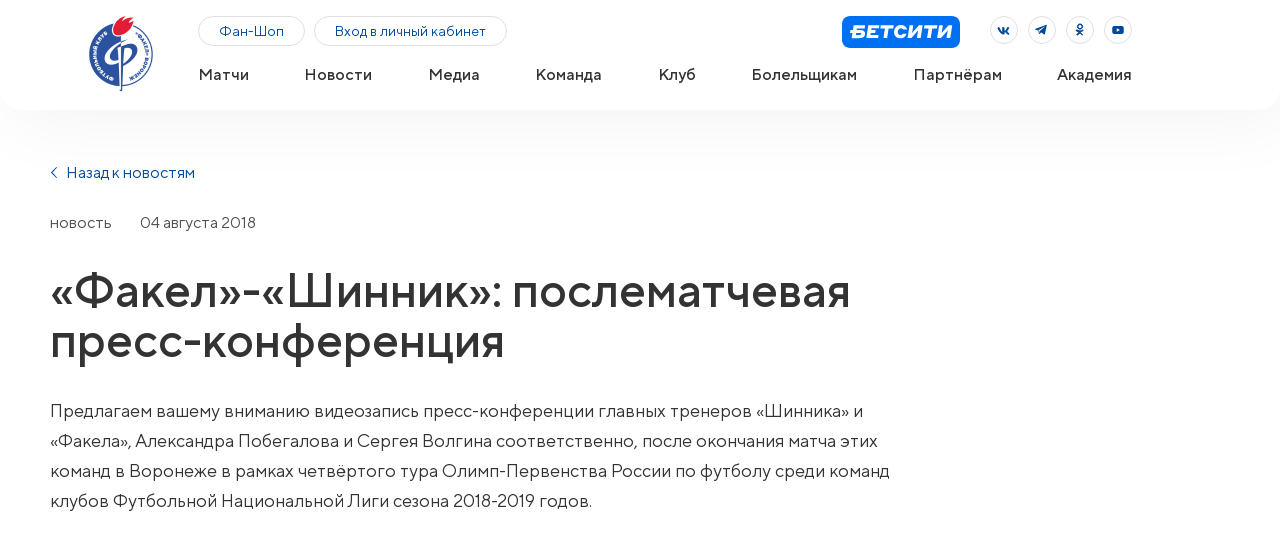

--- FILE ---
content_type: text/html; charset=UTF-8
request_url: https://fakelfc.ru/news/view/4801-fakel-shinnik-poslematchevaya-press-konferenciya
body_size: 24417
content:
<!DOCTYPE html>
<html lang="ru">

<head>
    <meta charset="UTF-8">
    <meta name="viewport"
          content="width=device-width, user-scalable=no, initial-scale=1.0, maximum-scale=1.0, minimum-scale=1.0">
    <meta http-equiv="X-UA-Compatible" content="IE=Edge"/>
    <meta name="csrf-token" content="WN0rUrTvtPRuoXlNbuJEUaKnbkSUgwF00EnVDZsM">

    <meta name="theme-color" content="#fff"/>
    <meta name="format-detection" content="telephone=no"/>
    <link rel="stylesheet" media="all" href="https://fakelfc.ru/css/app.css?ver=1762441888"/>

    <link rel="apple-touch-icon" sizes="180x180" href="/apple-touch-icon.png">
    <link rel="icon" type="image/png" sizes="32x32" href="/favicon-32x32.png">
    <link rel="icon" type="image/png" sizes="16x16" href="/favicon-16x16.png">
    <link rel="manifest" href="/site.webmanifest">
    <link rel="mask-icon" href="/safari-pinned-tab.svg" color="#5bbad5">
    <meta name="msapplication-TileColor" content="#da532c">
    <meta name="theme-color" content="#ffffff">
    <script type="text/javascript" src="https://qtickets.ru/js/openapi"></script>

    <meta name="copyright" content="copyright ©2026, ФК Факел"/>
<link rel="home" href="https://fakelfc.ru"/>


<title>«Факел»-«Шинник»: послематчевая пресс-конференция</title>




<meta property="og:image" content="https://fakelfc.ru/sharefakel.jpg"/>


        <link rel="alternate" type="application/atom+xml" href="https://fakelfc.ru/rss" title="Новости с официального сайта «Факел» Воронеж">

            <!-- Yandex.Metrika counter --> <script type="text/javascript" > (function(m,e,t,r,i,k,a){m[i]=m[i]||function(){(m[i].a=m[i].a||[]).push(arguments)}; m[i].l=1*new Date();k=e.createElement(t),a=e.getElementsByTagName(t)[0],k.async=1,k.src=r,a.parentNode.insertBefore(k,a)}) (window, document, "script", "https://mc.yandex.ru/metrika/tag.js", "ym"); ym(71539441, "init", { clickmap:true, trackLinks:true, accurateTrackBounce:true, webvisor:true }); </script> <noscript><div><img src="https://mc.yandex.ru/watch/71539441" style="position:absolute; left:-9999px;" alt="" /></div></noscript> <!-- /Yandex.Metrika counter -->
            <!-- Global site tag (gtag.js) - Google Analytics -->

            <script async src="https://www.googletagmanager.com/gtag/js?id=G-QZ3D2EE5JQ"></script>

            <script>

                window.dataLayer = window.dataLayer || [];

                function gtag(){dataLayer.push(arguments);}

                gtag('js', new Date());




                gtag('config', 'G-QZ3D2EE5JQ');

            </script>
    </head>

<body>
<div class="out">

    <div class="menuBox" id="menuBox" style="display: none;">
    <div class="menuBox__inner">
        <nav class="nav nav--menuBox">
            <ul class="menu">
                                    <li class="menu__item" data-toggle-next="dropdown">
                        <a  data-toggle-next="dropdown"
                           href="/matches"
                           class="menu__link linkGray1">Матчи

                                                            <svg width="11" height="6" viewBox="0 0 11 6" fill="none"
                                     xmlns="http://www.w3.org/2000/svg">
                                    <path
                                            d="M11 0.666649L10.3126 0L5.49992 4.66747L0.687391 0.0001602L0 0.666809L5.49913 6L5.50008 5.99907L5.50087 5.99984L11 0.666649Z"
                                            fill="#333333"></path>
                                </svg>
                                                    </a>
                                                    <ul class="menu__dropdown" data-toggle-target="dropdown">
                                                                    <li>
                                        <a                                         href="/matches" class="linkGray2"> Календарь
                                        </a>
                                    </li>
                                                                    <li>
                                        <a                                         href="/matches-table" class="linkGray2"> Таблица
                                        </a>
                                    </li>
                                                            </ul>
                                            </li>
                                    <li class="menu__item" data-toggle-next="dropdown">
                        <a  data-toggle-next="dropdown"
                           href="/news"
                           class="menu__link linkGray1">Новости

                                                    </a>
                                            </li>
                                    <li class="menu__item" data-toggle-next="dropdown">
                        <a  data-toggle-next="dropdown"
                           href="/media"
                           class="menu__link linkGray1">Медиа

                                                    </a>
                                            </li>
                                    <li class="menu__item" data-toggle-next="dropdown">
                        <a  data-toggle-next="dropdown"
                           href="/team"
                           class="menu__link linkGray1">Команда

                                                            <svg width="11" height="6" viewBox="0 0 11 6" fill="none"
                                     xmlns="http://www.w3.org/2000/svg">
                                    <path
                                            d="M11 0.666649L10.3126 0L5.49992 4.66747L0.687391 0.0001602L0 0.666809L5.49913 6L5.50008 5.99907L5.50087 5.99984L11 0.666649Z"
                                            fill="#333333"></path>
                                </svg>
                                                    </a>
                                                    <ul class="menu__dropdown" data-toggle-target="dropdown">
                                                                    <li>
                                        <a                                         href="/team/players" class="linkGray2"> Игроки
                                        </a>
                                    </li>
                                                                    <li>
                                        <a                                         href="/team/coaches" class="linkGray2"> Тренерский штаб
                                        </a>
                                    </li>
                                                                    <li>
                                        <a                                         href="/statistics" class="linkGray2"> Статистика
                                        </a>
                                    </li>
                                                            </ul>
                                            </li>
                                    <li class="menu__item" data-toggle-next="dropdown">
                        <a  data-toggle-next="dropdown"
                           href="javascript:void(0);"
                           class="menu__link linkGray1">Клуб

                                                            <svg width="11" height="6" viewBox="0 0 11 6" fill="none"
                                     xmlns="http://www.w3.org/2000/svg">
                                    <path
                                            d="M11 0.666649L10.3126 0L5.49992 4.66747L0.687391 0.0001602L0 0.666809L5.49913 6L5.50008 5.99907L5.50087 5.99984L11 0.666649Z"
                                            fill="#333333"></path>
                                </svg>
                                                    </a>
                                                    <ul class="menu__dropdown" data-toggle-target="dropdown">
                                                                    <li>
                                        <a                                         href="/management" class="linkGray2"> Руководство
                                        </a>
                                    </li>
                                                                    <li>
                                        <a                                         href="/admin-staff" class="linkGray2"> Административный штаб
                                        </a>
                                    </li>
                                                                    <li>
                                        <a                                         href="/history" class="linkGray2"> История
                                        </a>
                                    </li>
                                                                    <li>
                                        <a                                         href="/veteransfakel" class="linkGray2"> Союз ветеранов
                                        </a>
                                    </li>
                                                                    <li>
                                        <a                                         href="/vacancy" class="linkGray2"> Вакансии
                                        </a>
                                    </li>
                                                                    <li>
                                        <a                                         href="/contacts" class="linkGray2"> Контакты
                                        </a>
                                    </li>
                                                            </ul>
                                            </li>
                                    <li class="menu__item" data-toggle-next="dropdown">
                        <a  data-toggle-next="dropdown"
                           href="javascript:void(0);"
                           class="menu__link linkGray1">Болельщикам

                                                            <svg width="11" height="6" viewBox="0 0 11 6" fill="none"
                                     xmlns="http://www.w3.org/2000/svg">
                                    <path
                                            d="M11 0.666649L10.3126 0L5.49992 4.66747L0.687391 0.0001602L0 0.666809L5.49913 6L5.50008 5.99907L5.50087 5.99984L11 0.666649Z"
                                            fill="#333333"></path>
                                </svg>
                                                    </a>
                                                    <ul class="menu__dropdown" data-toggle-target="dropdown">
                                                                    <li>
                                        <a                                         href="https://shop.fakelfc.ru/" class="linkGray2"> Фан-Шоп
                                        </a>
                                    </li>
                                                                    <li>
                                        <a                                         href="/ticketrules" class="linkGray2"> Билетная программа
                                        </a>
                                    </li>
                                                                    <li>
                                        <a                                         href="https://loyalty.fakelfc.ru/" class="linkGray2"> Программа лояльности
                                        </a>
                                    </li>
                                                                    <li>
                                        <a                                         href="/substitute" class="linkGray2"> Выйди на замену
                                        </a>
                                    </li>
                                                                    <li>
                                        <a                                         href="/rules" class="linkGray2"> Правила поведения
                                        </a>
                                    </li>
                                                                    <li>
                                        <a                                         href="/mascot" class="linkGray2"> Бобёр Фаворит
                                        </a>
                                    </li>
                                                                    <li>
                                        <a                                         href="/symbol" class="linkGray2"> Символика
                                        </a>
                                    </li>
                                                            </ul>
                                            </li>
                                    <li class="menu__item" data-toggle-next="dropdown">
                        <a  data-toggle-next="dropdown"
                           href="/partners"
                           class="menu__link linkGray1">Партнёрам

                                                    </a>
                                            </li>
                                    <li class="menu__item" data-toggle-next="dropdown">
                        <a  data-toggle-next="dropdown"
                           href="/proskurin-academy"
                           class="menu__link linkGray1">Академия

                                                            <svg width="11" height="6" viewBox="0 0 11 6" fill="none"
                                     xmlns="http://www.w3.org/2000/svg">
                                    <path
                                            d="M11 0.666649L10.3126 0L5.49992 4.66747L0.687391 0.0001602L0 0.666809L5.49913 6L5.50008 5.99907L5.50087 5.99984L11 0.666649Z"
                                            fill="#333333"></path>
                                </svg>
                                                    </a>
                                                    <ul class="menu__dropdown" data-toggle-target="dropdown">
                                                                    <li>
                                        <a                                         href="/proskurin-academy" class="linkGray2"> Об академии
                                        </a>
                                    </li>
                                                                    <li>
                                        <a                                         href="/academymanagement" class="linkGray2"> Руководство
                                        </a>
                                    </li>
                                                                    <li>
                                        <a                                         href="/academy/news" class="linkGray2"> Новости
                                        </a>
                                    </li>
                                                                    <li>
                                        <a                                         href="/academy/teams" class="linkGray2"> Команды
                                        </a>
                                    </li>
                                                                    <li>
                                        <a                                         href="/tablefakelm" class="linkGray2"> Таблица МФЛ
                                        </a>
                                    </li>
                                                                    <li>
                                        <a                                         href="/academy_documents" class="linkGray2"> Документы
                                        </a>
                                    </li>
                                                            </ul>
                                            </li>
                            </ul>
        </nav>
        <div class="menuBox__buttons">
            
            
            

            
            
                            <a href="https://shop.fakelfc.ru" target="_blank" class="btn btn--border btn--sm">
                    Фан-Шоп </a>
            
                            <a href="https://lk.fakelfc.ru/login?from=https://fakelfc.ru/news/view/4801-fakel-shinnik-poslematchevaya-press-konferenciya" style="ddisplay:none"
                   class="btn btn--border btn--sm"> Вход в личный кабинет </a>
                    </div>
        <div class="menuBox__partners">
                            <ul class="menuBox__partnersList">
                                                                        <li>
                                <a target="_blank" href="https://betcity.ru/">
                                    <img src="https://fakelfc.storage.yandexcloud.net/partners/66/85214/68849e0bc107b_Group_12.svg" alt="Бет сити"
                                         class="hiddenMobile">
                                                                            <img src="https://fakelfc.storage.yandexcloud.net/partners/66/85215/68849e0eb2344_Group_12.svg"
                                             alt="Бет сити" class="hiddenDesktop">
                                                                    </a>
                            </li>
                                                            </ul>
                    </div>
        <div class="menuBox__socials">
            <div class="socials">
                <div class="socials">
    <ul class="socialsList">

        
                                                                            <li class="socialsList__item">
                        <a href="https://vk.com/pfcfakel"
                           class="btn btn--circleBorder " target="_blank">

                                                            <svg width="28" height="28" viewBox="0 0 28 28" fill="none"
                                     xmlns="http://www.w3.org/2000/svg">
                                    <path
                                        d="M17.8316 11.5H19.2175C19.185 11.6438 19.0828 11.8933 18.9102 12.2287C18.7343 12.5706 18.5108 12.9539 18.2877 13.3197C18.0757 13.6673 17.8679 13.9929 17.7062 14.2462L17.6824 14.2835C17.6009 14.4112 17.5304 14.5218 17.4803 14.6032C17.4557 14.6432 17.4324 14.6819 17.4142 14.7145C17.4068 14.7278 17.3971 14.7458 17.3875 14.7656C17.3159 14.8764 17.2078 15.0575 17.1868 15.2712C17.1612 15.5323 17.2639 15.7466 17.4079 15.917C17.4637 16.0245 17.5365 16.1136 17.5906 16.1758C17.6738 16.2714 17.7739 16.3698 17.8669 16.4597C17.8923 16.4842 17.9174 16.5083 17.9421 16.532C18.1122 16.6956 18.2649 16.8424 18.3782 16.9862C18.4897 17.1323 18.5946 17.2675 18.6931 17.3946C18.8457 17.5913 18.9832 17.7686 19.1066 17.9363C19.2914 18.1875 19.4076 18.3692 19.4672 18.5H18.0671C18.0114 18.5 17.9836 18.4901 17.9553 18.4742C17.9148 18.4514 17.8555 18.405 17.7544 18.2975C17.6801 18.2185 17.6017 18.1271 17.5021 18.0111C17.4632 17.9657 17.421 17.9165 17.3745 17.8628C17.2151 17.6786 17.0212 17.46 16.7757 17.2098C15.9038 16.3212 15.4619 16.1 15.006 16.1C14.8535 16.1 14.5301 16.1057 14.3093 16.3682C14.2054 16.4918 14.1611 16.6304 14.1397 16.7418C14.1185 16.8519 14.1135 16.9689 14.1135 17.08V18.36C14.1135 18.3645 14.1135 18.3688 14.1135 18.3728C14.0978 18.3772 14.078 18.3821 14.0534 18.3869C13.9569 18.4059 13.8105 18.42 13.5932 18.42C12.2996 18.42 10.7949 17.651 9.69179 16.002L9.68628 15.9938L9.68045 15.9857C8.80166 14.7785 8.25222 13.7138 7.92395 12.9108C7.7597 12.509 7.65163 12.1747 7.58533 11.9228C7.54463 11.7681 7.52235 11.6544 7.51087 11.58H8.88376C8.90957 11.58 8.92863 11.5811 8.94218 11.5824C8.94586 11.589 8.9502 11.5971 8.95517 11.6071C8.97878 11.6544 9.00489 11.7175 9.04314 11.8148C9.40768 12.8448 9.89275 13.8343 10.3527 14.574C10.5824 14.9434 10.8145 15.2645 11.0313 15.5C11.1391 15.617 11.2547 15.7257 11.3752 15.8087C11.4846 15.8841 11.6569 15.98 11.8664 15.98C11.942 15.98 12.0667 15.9716 12.1964 15.9055C12.338 15.8333 12.4331 15.7201 12.4919 15.6002C12.588 15.4043 12.6018 15.1553 12.6018 14.92V12.76C12.6018 12.1515 12.4403 11.7731 12.2487 11.5H14.1127C14.1132 11.5179 14.1135 11.5379 14.1135 11.56V14.44C14.1135 14.6792 14.1727 14.9027 14.3147 15.0765C14.4544 15.2474 14.653 15.34 14.849 15.34C15.1059 15.34 15.2988 15.2064 15.4201 15.1075C15.5401 15.0097 15.6746 14.8725 15.8166 14.7277L15.8338 14.7102L15.8463 14.6975L15.8578 14.6839C16.4038 14.0418 16.8559 13.2633 17.1674 12.6591C17.3244 12.3544 17.4486 12.0883 17.5338 11.8979C17.5764 11.8025 17.6094 11.7259 17.632 11.6725C17.6432 11.6457 17.6519 11.6248 17.6579 11.6103L17.6649 11.5933L17.6668 11.5885L17.6674 11.587L17.6676 11.5866L17.6676 11.5864C17.6677 11.5863 17.6677 11.5862 17.2037 11.4L17.6677 11.5862L17.6738 11.571L17.6789 11.5554C17.6856 11.535 17.6911 11.5227 17.6947 11.5158C17.7102 11.5103 17.7503 11.5 17.8316 11.5ZM17.6993 11.5085C17.6993 11.5086 17.6988 11.5093 17.6978 11.5104C17.6987 11.509 17.6992 11.5085 17.6993 11.5085Z"
                                        fill="#004899" stroke="#004899"/>
                                </svg>
                                                        </a>
                    </li>
                                                                <li class="socialsList__item">
                        <a href="https://t.me/pfcfakel"
                           class="btn btn--circleBorder " target="_blank">

                                                            <svg width="28" height="28" viewBox="0 0 28 28" fill="none"
                                     xmlns="http://www.w3.org/2000/svg">
                                    <path
                                        d="M18.6161 8.40361C19.0565 8.43875 19.1854 8.85231 19.0793 9.33761L17.1133 18.328C16.9854 18.9126 16.5406 18.9848 16.0046 18.5988L13.2273 16.5977L11.7015 18.0523C11.4621 18.2801 11.0174 18.3463 10.8852 17.9468L9.74042 14.4814L7.0337 13.6381C5.99009 13.3127 6.7376 12.851 7.09122 12.7154L18.0692 8.50732C18.288 8.42353 18.4694 8.39343 18.6162 8.40504L18.6161 8.40361ZM16.6682 10.275C16.6015 10.2875 16.5266 10.3148 16.458 10.3575L10.2644 14.2332C10.2274 14.2552 10.1862 14.252 10.2249 14.3694L11.2268 17.4051L11.4305 15.3423C11.4347 15.3024 11.4363 15.2764 11.4813 15.2369L16.7108 10.6023C16.9997 10.3462 16.8681 10.24 16.6682 10.275Z"
                                        fill="#004899"/>
                                </svg>
                                                        </a>
                    </li>
                                                                <li class="socialsList__item">
                        <a href="https://m.ok.ru/dk?st.cmd=userProfile&amp;tkn=1012&amp;_prevCmd=userMain&amp;_aid=leftMenuClick"
                           class="btn btn--circleBorder " target="_blank">

                                                            <svg width="28" height="28" viewBox="0 0 28 28" fill="none"
                                     xmlns="http://www.w3.org/2000/svg">
                                    <path
                                        d="M13.9753 15.711L13.4169 15.6494C12.4315 15.5407 11.5993 15.3111 10.8841 14.7801L10.586 15.1815M13.9753 15.711L13.3239 16.4922L13.3621 16.1464L13.0131 15.7883C12.993 15.8079 12.978 15.8225 12.9642 15.8355C12.9508 15.8481 12.9416 15.8563 12.9348 15.862C12.9305 15.8656 12.9276 15.8677 12.9261 15.8689L12.8543 15.9039L12.7951 15.9631C12.7655 15.9926 12.736 16.0221 12.7065 16.0515C11.9344 15.9093 11.2245 15.6556 10.586 15.1815M13.9753 15.711L14.6142 15.6488C15.1626 15.5953 15.682 15.4896 16.158 15.3183C16.6452 15.1311 17.0822 14.8653 17.4288 14.5123C17.4897 14.4481 17.4986 14.4041 17.4998 14.3764C17.5015 14.3403 17.4911 14.2695 17.4229 14.1606L17.418 14.1528L17.4134 14.1449C17.3614 14.0547 17.2525 13.9967 17.1035 14.037L17.0912 14.0404L17.0787 14.0431C17.0096 14.058 16.9237 14.1009 16.7826 14.204L16.7727 14.2113L16.7624 14.218C15.0971 15.3141 12.8406 15.291 11.1811 14.1777L11.1727 14.1721L11.1646 14.1662C11.1286 14.1399 11.0904 14.1199 11.0124 14.0819C10.7975 13.9836 10.6613 14.0466 10.5868 14.1457M13.9753 15.711L10.5868 14.1457M10.586 15.1815L10.2948 14.9545M10.586 15.1815L10.8935 14.7872L10.8929 14.7867L10.8923 14.7863L10.8918 14.7859L10.8912 14.7854L10.8906 14.785L10.8901 14.7845L10.8895 14.7841L10.8889 14.7836L10.8883 14.7832L10.8878 14.7827L10.8872 14.7823L10.8866 14.7819L10.8861 14.7814L10.8855 14.781L10.8849 14.7805L10.8844 14.7801L10.8838 14.7796L10.8832 14.7792L10.8827 14.7788L10.8821 14.7783L10.8815 14.7779L10.881 14.7774L10.8804 14.777L10.8798 14.7765L10.8792 14.7761L10.8787 14.7757L10.8781 14.7752L10.8775 14.7748L10.877 14.7743L10.8764 14.7739L10.8758 14.7734L10.8753 14.773L10.8747 14.7725L10.8741 14.7721L10.8736 14.7717L10.873 14.7712L10.8724 14.7708L10.8719 14.7703L10.8713 14.7699L10.8707 14.7694L10.8701 14.769L10.8696 14.7686L10.869 14.7681L10.8684 14.7677L10.8679 14.7672L10.8673 14.7668L10.8667 14.7663L10.8662 14.7659L10.8656 14.7655L10.865 14.765L10.8645 14.7646L10.8639 14.7641L10.8633 14.7637L10.8628 14.7632L10.8622 14.7628L10.8616 14.7624L10.861 14.7619L10.8605 14.7615L10.8599 14.761L10.8593 14.7606L10.8588 14.7601L10.8582 14.7597L10.8576 14.7592L10.8571 14.7588L10.8565 14.7584L10.8559 14.7579L10.8554 14.7575L10.8548 14.757L10.8542 14.7566L10.8537 14.7561L10.8531 14.7557L10.8525 14.7553L10.8519 14.7548L10.8514 14.7544L10.8508 14.7539L10.8502 14.7535L10.8497 14.753L10.8491 14.7526L10.8485 14.7522L10.848 14.7517L10.8474 14.7513L10.8468 14.7508L10.8463 14.7504L10.8457 14.7499L10.8451 14.7495L10.8446 14.749L10.844 14.7486L10.8434 14.7482L10.8428 14.7477L10.8423 14.7473L10.8417 14.7468L10.8411 14.7464L10.8406 14.7459L10.84 14.7455L10.8394 14.7451L10.8389 14.7446L10.8383 14.7442L10.8377 14.7437L10.8372 14.7433L10.8366 14.7428L10.836 14.7424L10.8355 14.742L10.8349 14.7415L10.8343 14.7411L10.8337 14.7406L10.8332 14.7402L10.8326 14.7397L10.832 14.7393L10.8315 14.7388L10.8309 14.7384L10.8303 14.738L10.8298 14.7375L10.8292 14.7371L10.8286 14.7366L10.8281 14.7362L10.8275 14.7357L10.8269 14.7353L10.8264 14.7349L10.8258 14.7344L10.8252 14.734L10.8246 14.7335L10.8241 14.7331L10.8235 14.7326L10.8229 14.7322L10.8224 14.7318L10.8218 14.7313L10.8212 14.7309L10.8207 14.7304L10.8201 14.73L10.8195 14.7295L10.819 14.7291L10.8184 14.7286L10.8178 14.7282L10.8173 14.7278L10.8167 14.7273L10.8161 14.7269L10.8155 14.7264L10.815 14.726L10.8144 14.7255L10.8138 14.7251L10.8133 14.7247L10.8127 14.7242L10.8121 14.7238L10.8116 14.7233L10.811 14.7229L10.8104 14.7224L10.8099 14.722L10.8093 14.7216L10.8087 14.7211L10.8082 14.7207L10.8076 14.7202L10.807 14.7198L10.8064 14.7193L10.8059 14.7189L10.8053 14.7185L10.8047 14.718L10.8042 14.7176L10.8036 14.7171L10.803 14.7167L10.8025 14.7162L10.8019 14.7158L10.8013 14.7153L10.8008 14.7149L10.8002 14.7145L10.7996 14.714L10.7991 14.7136L10.7985 14.7131L10.7979 14.7127L10.7973 14.7122L10.7968 14.7118L10.7962 14.7114L10.7956 14.7109L10.7951 14.7105L10.7945 14.71L10.7939 14.7096L10.7934 14.7091L10.7928 14.7087L10.7922 14.7083L10.7917 14.7078L10.7911 14.7074L10.7905 14.7069L10.79 14.7065L10.7894 14.706L10.7888 14.7056L10.7882 14.7051L10.7877 14.7047L10.7871 14.7043L10.7865 14.7038L10.786 14.7034L10.7854 14.7029L10.7848 14.7025L10.7843 14.702L10.7837 14.7016L10.7831 14.7012L10.7826 14.7007L10.782 14.7003L10.7814 14.6998L10.7809 14.6994L10.7803 14.6989L10.7797 14.6985L10.7791 14.6981L10.7786 14.6976L10.778 14.6972L10.7774 14.6967L10.7769 14.6963L10.7763 14.6958L10.7757 14.6954L10.7752 14.6949L10.7746 14.6945L10.774 14.6941L10.7735 14.6936L10.7729 14.6932L10.7723 14.6927L10.7718 14.6923L10.7712 14.6918L10.7706 14.6914L10.77 14.691L10.7695 14.6905L10.7689 14.6901L10.7683 14.6896L10.7678 14.6892L10.7672 14.6887L10.7666 14.6883L10.7661 14.6879L10.7655 14.6874L10.7649 14.687L10.7644 14.6865L10.7638 14.6861L10.7632 14.6856L10.7627 14.6852L10.7621 14.6847L10.7615 14.6843L10.7609 14.6839L10.7604 14.6834L10.7598 14.683L10.7592 14.6825L10.7587 14.6821L10.7581 14.6816L10.7575 14.6812L10.757 14.6808L10.7564 14.6803L10.7558 14.6799L10.7553 14.6794L10.7547 14.679L10.7541 14.6785L10.7536 14.6781L10.753 14.6777L10.7524 14.6772L10.7518 14.6768L10.7513 14.6763L10.7507 14.6759L10.7501 14.6754L10.7496 14.675L10.749 14.6746L10.7484 14.6741L10.7479 14.6737L10.7473 14.6732L10.7467 14.6728L10.7462 14.6723L10.7456 14.6719L10.745 14.6714L10.7445 14.671L10.7439 14.6706L10.7433 14.6701L10.7427 14.6697L10.7422 14.6692L10.7416 14.6688L10.741 14.6683L10.7405 14.6679L10.7399 14.6675L10.7393 14.667L10.7388 14.6666L10.7382 14.6661L10.7376 14.6657L10.7371 14.6652L10.7365 14.6648L10.7359 14.6644L10.7354 14.6639L10.7348 14.6635L10.7342 14.663L10.7337 14.6626L10.7331 14.6621L10.7325 14.6617L10.7319 14.6612L10.7314 14.6608L10.7308 14.6604L10.7302 14.6599L10.7297 14.6595L10.7291 14.659L10.7285 14.6586L10.728 14.6581L10.7274 14.6577L10.7268 14.6573L10.7263 14.6568L10.7257 14.6564L10.7251 14.6559L10.7246 14.6555L10.724 14.655L10.7234 14.6546L10.7228 14.6542L10.7223 14.6537L10.7217 14.6533L10.7211 14.6528L10.7206 14.6524L10.72 14.6519L10.7194 14.6515L10.7189 14.651L10.7183 14.6506L10.7177 14.6502L10.7172 14.6497L10.7166 14.6493L10.716 14.6488L10.7155 14.6484L10.7149 14.6479L10.7143 14.6475L10.7137 14.6471L10.7132 14.6466L10.7126 14.6462L10.712 14.6457L10.7115 14.6453L10.7109 14.6448L10.7103 14.6444L10.7098 14.644L10.7092 14.6435L10.7086 14.6431L10.7081 14.6426L10.7075 14.6422L10.7069 14.6417L10.7064 14.6413L10.7058 14.6408L10.7052 14.6404L10.7046 14.64L10.7041 14.6395L10.7035 14.6391L10.7029 14.6386L10.7024 14.6382L10.7018 14.6377L10.7012 14.6373L10.7007 14.6369L10.7001 14.6364L10.6995 14.636L10.699 14.6355L10.6984 14.6351L10.6978 14.6346L10.6973 14.6342L10.6967 14.6338L10.6961 14.6333L10.6955 14.6329L10.695 14.6324L10.6944 14.632L10.6938 14.6315L10.6933 14.6311L10.6927 14.6307L10.6921 14.6302L10.6916 14.6298L10.691 14.6293L10.6904 14.6289L10.6899 14.6284L10.6893 14.628L10.6887 14.6275L10.6882 14.6271L10.6876 14.6267L10.687 14.6262L10.6864 14.6258L10.6859 14.6253L10.6853 14.6249L10.6847 14.6244L10.6842 14.624L10.6836 14.6236L10.683 14.6231L10.6825 14.6227L10.6819 14.6222L10.6813 14.6218L10.6808 14.6213L10.6802 14.6209L10.6796 14.6205L10.6791 14.62L10.6785 14.6196L10.6779 14.6191L10.6773 14.6187L10.6768 14.6182L10.6762 14.6178L10.6756 14.6173L10.6751 14.6169L10.6745 14.6165L10.6739 14.616L10.6734 14.6156L10.6728 14.6151L10.6722 14.6147L10.6717 14.6142L10.6711 14.6138L10.6705 14.6134L10.67 14.6129L10.6694 14.6125L10.6688 14.612L10.6682 14.6116L10.6677 14.6111L10.6671 14.6107L10.6665 14.6103L10.666 14.6098L10.6654 14.6094L10.6648 14.6089L10.6643 14.6085L10.6637 14.608L10.6631 14.6076L10.6626 14.6071L10.662 14.6067L10.6614 14.6063L10.6609 14.6058L10.6603 14.6054L10.6597 14.6049L10.6591 14.6045L10.6586 14.604L10.658 14.6036L10.6574 14.6032L10.6569 14.6027L10.6563 14.6023L10.6557 14.6018L10.6552 14.6014L10.6546 14.6009L10.654 14.6005L10.6535 14.6001L10.6529 14.5996L10.6523 14.5992L10.6518 14.5987L10.6512 14.5983L10.6506 14.5978L10.65 14.5974L10.6495 14.5969L10.6489 14.5965L10.6483 14.5961L10.6478 14.5956L10.6472 14.5952L10.6466 14.5947L10.6461 14.5943L10.6455 14.5938L10.6449 14.5934L10.6444 14.593L10.6438 14.5925L10.6432 14.5921L10.6427 14.5916L10.6421 14.5912L10.6415 14.5907L10.6409 14.5903L10.6404 14.5899L10.6398 14.5894L10.6392 14.589L10.6387 14.5885L10.6381 14.5881L10.6375 14.5876L10.637 14.5872L10.6364 14.5868L10.6358 14.5863L10.6353 14.5859L10.6347 14.5854L10.6341 14.585L10.6336 14.5845L10.633 14.5841L10.6324 14.5836L10.6318 14.5832L10.6313 14.5828L10.6307 14.5823L10.6301 14.5819L10.6296 14.5814L10.629 14.581L10.6284 14.5805L10.6279 14.5801L10.6273 14.5797L10.6267 14.5792L10.6262 14.5788L10.6256 14.5783L10.625 14.5779L10.6245 14.5774L10.6239 14.577L10.6233 14.5766L10.6227 14.5761L10.6222 14.5757L10.6216 14.5752L10.621 14.5748L10.6205 14.5743L10.6203 14.5742M10.2948 14.9545L10.6335 14.5866C10.6289 14.5824 10.6245 14.5783 10.6203 14.5742M10.2948 14.9545C9.9454 14.6328 9.90658 14.2544 10.1784 13.8571L10.2948 14.9545ZM10.6203 14.5742C10.5226 14.4802 10.5044 14.4149 10.5009 14.3818C10.4972 14.3464 10.5024 14.2712 10.5868 14.1457M10.6203 14.5742L10.5868 14.1457M12.8771 16.5872C13.0196 16.609 13.1631 16.6275 13.3072 16.6434L13.3073 16.6426L12.8771 16.5872ZM12.8771 16.5872C12.2106 17.2497 11.544 17.8994 10.8774 18.549L10.8772 18.5492C10.7219 18.7006 10.6249 18.8709 10.6054 19.0979L12.8771 16.5872ZM13.7111 16.5045L14.0437 16.1803L14.2763 16.4636C14.3702 16.5781 14.4234 16.6302 14.4885 16.6937L14.6954 16.4814L14.4885 16.6937L15.6436 17.8194L16.7911 18.9378C16.8604 19.0122 16.883 19.0694 16.8901 19.1054C16.8967 19.1387 16.8962 19.1828 16.869 19.2462C16.7886 19.406 16.6257 19.4823 16.522 19.4711L16.522 19.471L16.5123 19.4702C16.436 19.4634 16.3642 19.4336 16.2736 19.3453L15.4 18.4939L14.5264 17.6425C14.4306 17.5492 14.2154 17.3557 13.9083 17.3931C13.7608 17.411 13.6505 17.477 13.5797 17.5309C13.5167 17.5788 13.4642 17.6335 13.426 17.6756C13.1409 17.9626 12.8506 18.2455 12.5569 18.5317L12.5554 18.5331C12.2615 18.8196 11.9641 19.1095 11.6711 19.4045C11.5977 19.4752 11.5442 19.493 11.513 19.4979C11.4808 19.503 11.4289 19.5011 11.3486 19.462L11.3487 19.4619L11.338 19.457C11.1773 19.3832 11.1017 19.227 11.1043 19.1332C11.1126 19.0513 11.1423 18.9891 11.2262 18.9073L11.2275 18.906C11.9681 18.1843 12.7111 17.4601 13.4545 16.7178C13.5626 16.65 13.644 16.5702 13.6976 16.5176C13.7023 16.513 13.7068 16.5086 13.7111 16.5045Z"
                                        fill="#004899" stroke="#004899"/>
                                    <path
                                        d="M13.9885 13.1031L13.9885 13.103H13.9834C12.4097 13.103 11.1265 11.8272 11.125 10.2947C11.1429 8.76253 12.4247 7.5 14.0223 7.5C15.6175 7.5 16.8971 8.77724 16.8807 10.3246L16.8807 10.3246V10.3299C16.8807 11.8722 15.5891 13.1193 13.9885 13.1031ZM16.1724 10.311C16.1724 9.13355 15.1986 8.20279 14.0223 8.20279C12.8306 8.20279 11.8494 9.13102 11.8722 10.3352C11.8751 11.5107 12.8494 12.4408 14.0468 12.4192C15.2053 12.4164 16.1724 11.4829 16.1724 10.311Z"
                                        fill="#004899" stroke="#004899"/>
                                </svg>
                                                        </a>
                    </li>
                                                                <li class="socialsList__item">
                        <a href="https://www.youtube.com/c/fakelTv"
                           class="btn btn--circleBorder " target="_blank">

                                                            <svg width="28" height="28" viewBox="0 0 28 28" fill="none"
                                     xmlns="http://www.w3.org/2000/svg">
                                    <path fill-rule="evenodd" clip-rule="evenodd"
                                          d="M19.9889 10.9913C19.8451 10.4535 19.4216 10.03 18.8838 9.88625C17.9089 9.625 14 9.625 14 9.625C14 9.625 10.0911 9.625 9.11621 9.88625C8.57852 10.03 8.15488 10.4535 8.01113 10.9913C7.75 11.9661 7.75 14.0001 7.75 14.0001C7.75 14.0001 7.75 16.0339 8.01113 17.0087C8.15488 17.5465 8.57852 17.9702 9.11621 18.1139C10.0911 18.375 14 18.375 14 18.375C14 18.375 17.9089 18.375 18.8838 18.1139C19.4216 17.9702 19.8451 17.5465 19.9889 17.0087C20.25 16.0339 20.25 14.0001 20.25 14.0001C20.25 14.0001 20.25 11.9661 19.9889 10.9913ZM12.75 15.8751V12.125L15.9975 14.0001L12.75 15.8751Z"
                                          fill="#004899"/>
                                </svg>
                                                        </a>
                    </li>
                                                                                                                        
    </ul>
</div>
            </div>
        </div>
    </div>
</div>

<header class="header ">
    <div class="header__inner">
        <div class="header__logo">
            <a href="/" class="logo">
                <img src="/img/logo.png" srcset="/img/logo@2x.png 2x" alt="Логотип ФК Факел">
            </a>
        </div>
        <div class="header__top">
            <div class="header__buttons">
                
                
                
                                    <a href="https://shop.fakelfc.ru" target="_blank"
                       class="btn btn--border btn--sm ">
                        Фан-Шоп </a>
                
                                    <a href="https://lk.fakelfc.ru/login?from=https://fakelfc.ru/news/view/4801-fakel-shinnik-poslematchevaya-press-konferenciya" style="ddisplay:none"
                       class="btn btn--border btn--sm hiddenMobile"> Вход в личный кабинет </a>
                        <!--
                                    -->

            </div>
            <div class="header__right">
                                    <div class="header__partners">
                        <ul class="header__partnersList">
                                                                                                <li>
                                        <a target="_blank" href="https://betcity.ru/">
                                            <img src="https://fakelfc.storage.yandexcloud.net/partners/66/85214/68849e0bc107b_Group_12.svg"
                                                 alt="Бет сити"
                                                 class="hiddenMobile">
                                                                                            <img src="https://fakelfc.storage.yandexcloud.net/partners/66/85215/68849e0eb2344_Group_12.svg"
                                                     alt="Бет сити" class="hiddenDesktop">
                                                                                    </a>
                                    </li>
                                                                                    </ul>
                    </div>
                                <div class="header__socials">
                    <div class="socials">
    <ul class="socialsList">

        
                                                                            <li class="socialsList__item">
                        <a href="https://vk.com/pfcfakel"
                           class="btn btn--circleBorder " target="_blank">

                                                            <svg width="28" height="28" viewBox="0 0 28 28" fill="none"
                                     xmlns="http://www.w3.org/2000/svg">
                                    <path
                                        d="M17.8316 11.5H19.2175C19.185 11.6438 19.0828 11.8933 18.9102 12.2287C18.7343 12.5706 18.5108 12.9539 18.2877 13.3197C18.0757 13.6673 17.8679 13.9929 17.7062 14.2462L17.6824 14.2835C17.6009 14.4112 17.5304 14.5218 17.4803 14.6032C17.4557 14.6432 17.4324 14.6819 17.4142 14.7145C17.4068 14.7278 17.3971 14.7458 17.3875 14.7656C17.3159 14.8764 17.2078 15.0575 17.1868 15.2712C17.1612 15.5323 17.2639 15.7466 17.4079 15.917C17.4637 16.0245 17.5365 16.1136 17.5906 16.1758C17.6738 16.2714 17.7739 16.3698 17.8669 16.4597C17.8923 16.4842 17.9174 16.5083 17.9421 16.532C18.1122 16.6956 18.2649 16.8424 18.3782 16.9862C18.4897 17.1323 18.5946 17.2675 18.6931 17.3946C18.8457 17.5913 18.9832 17.7686 19.1066 17.9363C19.2914 18.1875 19.4076 18.3692 19.4672 18.5H18.0671C18.0114 18.5 17.9836 18.4901 17.9553 18.4742C17.9148 18.4514 17.8555 18.405 17.7544 18.2975C17.6801 18.2185 17.6017 18.1271 17.5021 18.0111C17.4632 17.9657 17.421 17.9165 17.3745 17.8628C17.2151 17.6786 17.0212 17.46 16.7757 17.2098C15.9038 16.3212 15.4619 16.1 15.006 16.1C14.8535 16.1 14.5301 16.1057 14.3093 16.3682C14.2054 16.4918 14.1611 16.6304 14.1397 16.7418C14.1185 16.8519 14.1135 16.9689 14.1135 17.08V18.36C14.1135 18.3645 14.1135 18.3688 14.1135 18.3728C14.0978 18.3772 14.078 18.3821 14.0534 18.3869C13.9569 18.4059 13.8105 18.42 13.5932 18.42C12.2996 18.42 10.7949 17.651 9.69179 16.002L9.68628 15.9938L9.68045 15.9857C8.80166 14.7785 8.25222 13.7138 7.92395 12.9108C7.7597 12.509 7.65163 12.1747 7.58533 11.9228C7.54463 11.7681 7.52235 11.6544 7.51087 11.58H8.88376C8.90957 11.58 8.92863 11.5811 8.94218 11.5824C8.94586 11.589 8.9502 11.5971 8.95517 11.6071C8.97878 11.6544 9.00489 11.7175 9.04314 11.8148C9.40768 12.8448 9.89275 13.8343 10.3527 14.574C10.5824 14.9434 10.8145 15.2645 11.0313 15.5C11.1391 15.617 11.2547 15.7257 11.3752 15.8087C11.4846 15.8841 11.6569 15.98 11.8664 15.98C11.942 15.98 12.0667 15.9716 12.1964 15.9055C12.338 15.8333 12.4331 15.7201 12.4919 15.6002C12.588 15.4043 12.6018 15.1553 12.6018 14.92V12.76C12.6018 12.1515 12.4403 11.7731 12.2487 11.5H14.1127C14.1132 11.5179 14.1135 11.5379 14.1135 11.56V14.44C14.1135 14.6792 14.1727 14.9027 14.3147 15.0765C14.4544 15.2474 14.653 15.34 14.849 15.34C15.1059 15.34 15.2988 15.2064 15.4201 15.1075C15.5401 15.0097 15.6746 14.8725 15.8166 14.7277L15.8338 14.7102L15.8463 14.6975L15.8578 14.6839C16.4038 14.0418 16.8559 13.2633 17.1674 12.6591C17.3244 12.3544 17.4486 12.0883 17.5338 11.8979C17.5764 11.8025 17.6094 11.7259 17.632 11.6725C17.6432 11.6457 17.6519 11.6248 17.6579 11.6103L17.6649 11.5933L17.6668 11.5885L17.6674 11.587L17.6676 11.5866L17.6676 11.5864C17.6677 11.5863 17.6677 11.5862 17.2037 11.4L17.6677 11.5862L17.6738 11.571L17.6789 11.5554C17.6856 11.535 17.6911 11.5227 17.6947 11.5158C17.7102 11.5103 17.7503 11.5 17.8316 11.5ZM17.6993 11.5085C17.6993 11.5086 17.6988 11.5093 17.6978 11.5104C17.6987 11.509 17.6992 11.5085 17.6993 11.5085Z"
                                        fill="#004899" stroke="#004899"/>
                                </svg>
                                                        </a>
                    </li>
                                                                <li class="socialsList__item">
                        <a href="https://t.me/pfcfakel"
                           class="btn btn--circleBorder " target="_blank">

                                                            <svg width="28" height="28" viewBox="0 0 28 28" fill="none"
                                     xmlns="http://www.w3.org/2000/svg">
                                    <path
                                        d="M18.6161 8.40361C19.0565 8.43875 19.1854 8.85231 19.0793 9.33761L17.1133 18.328C16.9854 18.9126 16.5406 18.9848 16.0046 18.5988L13.2273 16.5977L11.7015 18.0523C11.4621 18.2801 11.0174 18.3463 10.8852 17.9468L9.74042 14.4814L7.0337 13.6381C5.99009 13.3127 6.7376 12.851 7.09122 12.7154L18.0692 8.50732C18.288 8.42353 18.4694 8.39343 18.6162 8.40504L18.6161 8.40361ZM16.6682 10.275C16.6015 10.2875 16.5266 10.3148 16.458 10.3575L10.2644 14.2332C10.2274 14.2552 10.1862 14.252 10.2249 14.3694L11.2268 17.4051L11.4305 15.3423C11.4347 15.3024 11.4363 15.2764 11.4813 15.2369L16.7108 10.6023C16.9997 10.3462 16.8681 10.24 16.6682 10.275Z"
                                        fill="#004899"/>
                                </svg>
                                                        </a>
                    </li>
                                                                <li class="socialsList__item">
                        <a href="https://m.ok.ru/dk?st.cmd=userProfile&amp;tkn=1012&amp;_prevCmd=userMain&amp;_aid=leftMenuClick"
                           class="btn btn--circleBorder " target="_blank">

                                                            <svg width="28" height="28" viewBox="0 0 28 28" fill="none"
                                     xmlns="http://www.w3.org/2000/svg">
                                    <path
                                        d="M13.9753 15.711L13.4169 15.6494C12.4315 15.5407 11.5993 15.3111 10.8841 14.7801L10.586 15.1815M13.9753 15.711L13.3239 16.4922L13.3621 16.1464L13.0131 15.7883C12.993 15.8079 12.978 15.8225 12.9642 15.8355C12.9508 15.8481 12.9416 15.8563 12.9348 15.862C12.9305 15.8656 12.9276 15.8677 12.9261 15.8689L12.8543 15.9039L12.7951 15.9631C12.7655 15.9926 12.736 16.0221 12.7065 16.0515C11.9344 15.9093 11.2245 15.6556 10.586 15.1815M13.9753 15.711L14.6142 15.6488C15.1626 15.5953 15.682 15.4896 16.158 15.3183C16.6452 15.1311 17.0822 14.8653 17.4288 14.5123C17.4897 14.4481 17.4986 14.4041 17.4998 14.3764C17.5015 14.3403 17.4911 14.2695 17.4229 14.1606L17.418 14.1528L17.4134 14.1449C17.3614 14.0547 17.2525 13.9967 17.1035 14.037L17.0912 14.0404L17.0787 14.0431C17.0096 14.058 16.9237 14.1009 16.7826 14.204L16.7727 14.2113L16.7624 14.218C15.0971 15.3141 12.8406 15.291 11.1811 14.1777L11.1727 14.1721L11.1646 14.1662C11.1286 14.1399 11.0904 14.1199 11.0124 14.0819C10.7975 13.9836 10.6613 14.0466 10.5868 14.1457M13.9753 15.711L10.5868 14.1457M10.586 15.1815L10.2948 14.9545M10.586 15.1815L10.8935 14.7872L10.8929 14.7867L10.8923 14.7863L10.8918 14.7859L10.8912 14.7854L10.8906 14.785L10.8901 14.7845L10.8895 14.7841L10.8889 14.7836L10.8883 14.7832L10.8878 14.7827L10.8872 14.7823L10.8866 14.7819L10.8861 14.7814L10.8855 14.781L10.8849 14.7805L10.8844 14.7801L10.8838 14.7796L10.8832 14.7792L10.8827 14.7788L10.8821 14.7783L10.8815 14.7779L10.881 14.7774L10.8804 14.777L10.8798 14.7765L10.8792 14.7761L10.8787 14.7757L10.8781 14.7752L10.8775 14.7748L10.877 14.7743L10.8764 14.7739L10.8758 14.7734L10.8753 14.773L10.8747 14.7725L10.8741 14.7721L10.8736 14.7717L10.873 14.7712L10.8724 14.7708L10.8719 14.7703L10.8713 14.7699L10.8707 14.7694L10.8701 14.769L10.8696 14.7686L10.869 14.7681L10.8684 14.7677L10.8679 14.7672L10.8673 14.7668L10.8667 14.7663L10.8662 14.7659L10.8656 14.7655L10.865 14.765L10.8645 14.7646L10.8639 14.7641L10.8633 14.7637L10.8628 14.7632L10.8622 14.7628L10.8616 14.7624L10.861 14.7619L10.8605 14.7615L10.8599 14.761L10.8593 14.7606L10.8588 14.7601L10.8582 14.7597L10.8576 14.7592L10.8571 14.7588L10.8565 14.7584L10.8559 14.7579L10.8554 14.7575L10.8548 14.757L10.8542 14.7566L10.8537 14.7561L10.8531 14.7557L10.8525 14.7553L10.8519 14.7548L10.8514 14.7544L10.8508 14.7539L10.8502 14.7535L10.8497 14.753L10.8491 14.7526L10.8485 14.7522L10.848 14.7517L10.8474 14.7513L10.8468 14.7508L10.8463 14.7504L10.8457 14.7499L10.8451 14.7495L10.8446 14.749L10.844 14.7486L10.8434 14.7482L10.8428 14.7477L10.8423 14.7473L10.8417 14.7468L10.8411 14.7464L10.8406 14.7459L10.84 14.7455L10.8394 14.7451L10.8389 14.7446L10.8383 14.7442L10.8377 14.7437L10.8372 14.7433L10.8366 14.7428L10.836 14.7424L10.8355 14.742L10.8349 14.7415L10.8343 14.7411L10.8337 14.7406L10.8332 14.7402L10.8326 14.7397L10.832 14.7393L10.8315 14.7388L10.8309 14.7384L10.8303 14.738L10.8298 14.7375L10.8292 14.7371L10.8286 14.7366L10.8281 14.7362L10.8275 14.7357L10.8269 14.7353L10.8264 14.7349L10.8258 14.7344L10.8252 14.734L10.8246 14.7335L10.8241 14.7331L10.8235 14.7326L10.8229 14.7322L10.8224 14.7318L10.8218 14.7313L10.8212 14.7309L10.8207 14.7304L10.8201 14.73L10.8195 14.7295L10.819 14.7291L10.8184 14.7286L10.8178 14.7282L10.8173 14.7278L10.8167 14.7273L10.8161 14.7269L10.8155 14.7264L10.815 14.726L10.8144 14.7255L10.8138 14.7251L10.8133 14.7247L10.8127 14.7242L10.8121 14.7238L10.8116 14.7233L10.811 14.7229L10.8104 14.7224L10.8099 14.722L10.8093 14.7216L10.8087 14.7211L10.8082 14.7207L10.8076 14.7202L10.807 14.7198L10.8064 14.7193L10.8059 14.7189L10.8053 14.7185L10.8047 14.718L10.8042 14.7176L10.8036 14.7171L10.803 14.7167L10.8025 14.7162L10.8019 14.7158L10.8013 14.7153L10.8008 14.7149L10.8002 14.7145L10.7996 14.714L10.7991 14.7136L10.7985 14.7131L10.7979 14.7127L10.7973 14.7122L10.7968 14.7118L10.7962 14.7114L10.7956 14.7109L10.7951 14.7105L10.7945 14.71L10.7939 14.7096L10.7934 14.7091L10.7928 14.7087L10.7922 14.7083L10.7917 14.7078L10.7911 14.7074L10.7905 14.7069L10.79 14.7065L10.7894 14.706L10.7888 14.7056L10.7882 14.7051L10.7877 14.7047L10.7871 14.7043L10.7865 14.7038L10.786 14.7034L10.7854 14.7029L10.7848 14.7025L10.7843 14.702L10.7837 14.7016L10.7831 14.7012L10.7826 14.7007L10.782 14.7003L10.7814 14.6998L10.7809 14.6994L10.7803 14.6989L10.7797 14.6985L10.7791 14.6981L10.7786 14.6976L10.778 14.6972L10.7774 14.6967L10.7769 14.6963L10.7763 14.6958L10.7757 14.6954L10.7752 14.6949L10.7746 14.6945L10.774 14.6941L10.7735 14.6936L10.7729 14.6932L10.7723 14.6927L10.7718 14.6923L10.7712 14.6918L10.7706 14.6914L10.77 14.691L10.7695 14.6905L10.7689 14.6901L10.7683 14.6896L10.7678 14.6892L10.7672 14.6887L10.7666 14.6883L10.7661 14.6879L10.7655 14.6874L10.7649 14.687L10.7644 14.6865L10.7638 14.6861L10.7632 14.6856L10.7627 14.6852L10.7621 14.6847L10.7615 14.6843L10.7609 14.6839L10.7604 14.6834L10.7598 14.683L10.7592 14.6825L10.7587 14.6821L10.7581 14.6816L10.7575 14.6812L10.757 14.6808L10.7564 14.6803L10.7558 14.6799L10.7553 14.6794L10.7547 14.679L10.7541 14.6785L10.7536 14.6781L10.753 14.6777L10.7524 14.6772L10.7518 14.6768L10.7513 14.6763L10.7507 14.6759L10.7501 14.6754L10.7496 14.675L10.749 14.6746L10.7484 14.6741L10.7479 14.6737L10.7473 14.6732L10.7467 14.6728L10.7462 14.6723L10.7456 14.6719L10.745 14.6714L10.7445 14.671L10.7439 14.6706L10.7433 14.6701L10.7427 14.6697L10.7422 14.6692L10.7416 14.6688L10.741 14.6683L10.7405 14.6679L10.7399 14.6675L10.7393 14.667L10.7388 14.6666L10.7382 14.6661L10.7376 14.6657L10.7371 14.6652L10.7365 14.6648L10.7359 14.6644L10.7354 14.6639L10.7348 14.6635L10.7342 14.663L10.7337 14.6626L10.7331 14.6621L10.7325 14.6617L10.7319 14.6612L10.7314 14.6608L10.7308 14.6604L10.7302 14.6599L10.7297 14.6595L10.7291 14.659L10.7285 14.6586L10.728 14.6581L10.7274 14.6577L10.7268 14.6573L10.7263 14.6568L10.7257 14.6564L10.7251 14.6559L10.7246 14.6555L10.724 14.655L10.7234 14.6546L10.7228 14.6542L10.7223 14.6537L10.7217 14.6533L10.7211 14.6528L10.7206 14.6524L10.72 14.6519L10.7194 14.6515L10.7189 14.651L10.7183 14.6506L10.7177 14.6502L10.7172 14.6497L10.7166 14.6493L10.716 14.6488L10.7155 14.6484L10.7149 14.6479L10.7143 14.6475L10.7137 14.6471L10.7132 14.6466L10.7126 14.6462L10.712 14.6457L10.7115 14.6453L10.7109 14.6448L10.7103 14.6444L10.7098 14.644L10.7092 14.6435L10.7086 14.6431L10.7081 14.6426L10.7075 14.6422L10.7069 14.6417L10.7064 14.6413L10.7058 14.6408L10.7052 14.6404L10.7046 14.64L10.7041 14.6395L10.7035 14.6391L10.7029 14.6386L10.7024 14.6382L10.7018 14.6377L10.7012 14.6373L10.7007 14.6369L10.7001 14.6364L10.6995 14.636L10.699 14.6355L10.6984 14.6351L10.6978 14.6346L10.6973 14.6342L10.6967 14.6338L10.6961 14.6333L10.6955 14.6329L10.695 14.6324L10.6944 14.632L10.6938 14.6315L10.6933 14.6311L10.6927 14.6307L10.6921 14.6302L10.6916 14.6298L10.691 14.6293L10.6904 14.6289L10.6899 14.6284L10.6893 14.628L10.6887 14.6275L10.6882 14.6271L10.6876 14.6267L10.687 14.6262L10.6864 14.6258L10.6859 14.6253L10.6853 14.6249L10.6847 14.6244L10.6842 14.624L10.6836 14.6236L10.683 14.6231L10.6825 14.6227L10.6819 14.6222L10.6813 14.6218L10.6808 14.6213L10.6802 14.6209L10.6796 14.6205L10.6791 14.62L10.6785 14.6196L10.6779 14.6191L10.6773 14.6187L10.6768 14.6182L10.6762 14.6178L10.6756 14.6173L10.6751 14.6169L10.6745 14.6165L10.6739 14.616L10.6734 14.6156L10.6728 14.6151L10.6722 14.6147L10.6717 14.6142L10.6711 14.6138L10.6705 14.6134L10.67 14.6129L10.6694 14.6125L10.6688 14.612L10.6682 14.6116L10.6677 14.6111L10.6671 14.6107L10.6665 14.6103L10.666 14.6098L10.6654 14.6094L10.6648 14.6089L10.6643 14.6085L10.6637 14.608L10.6631 14.6076L10.6626 14.6071L10.662 14.6067L10.6614 14.6063L10.6609 14.6058L10.6603 14.6054L10.6597 14.6049L10.6591 14.6045L10.6586 14.604L10.658 14.6036L10.6574 14.6032L10.6569 14.6027L10.6563 14.6023L10.6557 14.6018L10.6552 14.6014L10.6546 14.6009L10.654 14.6005L10.6535 14.6001L10.6529 14.5996L10.6523 14.5992L10.6518 14.5987L10.6512 14.5983L10.6506 14.5978L10.65 14.5974L10.6495 14.5969L10.6489 14.5965L10.6483 14.5961L10.6478 14.5956L10.6472 14.5952L10.6466 14.5947L10.6461 14.5943L10.6455 14.5938L10.6449 14.5934L10.6444 14.593L10.6438 14.5925L10.6432 14.5921L10.6427 14.5916L10.6421 14.5912L10.6415 14.5907L10.6409 14.5903L10.6404 14.5899L10.6398 14.5894L10.6392 14.589L10.6387 14.5885L10.6381 14.5881L10.6375 14.5876L10.637 14.5872L10.6364 14.5868L10.6358 14.5863L10.6353 14.5859L10.6347 14.5854L10.6341 14.585L10.6336 14.5845L10.633 14.5841L10.6324 14.5836L10.6318 14.5832L10.6313 14.5828L10.6307 14.5823L10.6301 14.5819L10.6296 14.5814L10.629 14.581L10.6284 14.5805L10.6279 14.5801L10.6273 14.5797L10.6267 14.5792L10.6262 14.5788L10.6256 14.5783L10.625 14.5779L10.6245 14.5774L10.6239 14.577L10.6233 14.5766L10.6227 14.5761L10.6222 14.5757L10.6216 14.5752L10.621 14.5748L10.6205 14.5743L10.6203 14.5742M10.2948 14.9545L10.6335 14.5866C10.6289 14.5824 10.6245 14.5783 10.6203 14.5742M10.2948 14.9545C9.9454 14.6328 9.90658 14.2544 10.1784 13.8571L10.2948 14.9545ZM10.6203 14.5742C10.5226 14.4802 10.5044 14.4149 10.5009 14.3818C10.4972 14.3464 10.5024 14.2712 10.5868 14.1457M10.6203 14.5742L10.5868 14.1457M12.8771 16.5872C13.0196 16.609 13.1631 16.6275 13.3072 16.6434L13.3073 16.6426L12.8771 16.5872ZM12.8771 16.5872C12.2106 17.2497 11.544 17.8994 10.8774 18.549L10.8772 18.5492C10.7219 18.7006 10.6249 18.8709 10.6054 19.0979L12.8771 16.5872ZM13.7111 16.5045L14.0437 16.1803L14.2763 16.4636C14.3702 16.5781 14.4234 16.6302 14.4885 16.6937L14.6954 16.4814L14.4885 16.6937L15.6436 17.8194L16.7911 18.9378C16.8604 19.0122 16.883 19.0694 16.8901 19.1054C16.8967 19.1387 16.8962 19.1828 16.869 19.2462C16.7886 19.406 16.6257 19.4823 16.522 19.4711L16.522 19.471L16.5123 19.4702C16.436 19.4634 16.3642 19.4336 16.2736 19.3453L15.4 18.4939L14.5264 17.6425C14.4306 17.5492 14.2154 17.3557 13.9083 17.3931C13.7608 17.411 13.6505 17.477 13.5797 17.5309C13.5167 17.5788 13.4642 17.6335 13.426 17.6756C13.1409 17.9626 12.8506 18.2455 12.5569 18.5317L12.5554 18.5331C12.2615 18.8196 11.9641 19.1095 11.6711 19.4045C11.5977 19.4752 11.5442 19.493 11.513 19.4979C11.4808 19.503 11.4289 19.5011 11.3486 19.462L11.3487 19.4619L11.338 19.457C11.1773 19.3832 11.1017 19.227 11.1043 19.1332C11.1126 19.0513 11.1423 18.9891 11.2262 18.9073L11.2275 18.906C11.9681 18.1843 12.7111 17.4601 13.4545 16.7178C13.5626 16.65 13.644 16.5702 13.6976 16.5176C13.7023 16.513 13.7068 16.5086 13.7111 16.5045Z"
                                        fill="#004899" stroke="#004899"/>
                                    <path
                                        d="M13.9885 13.1031L13.9885 13.103H13.9834C12.4097 13.103 11.1265 11.8272 11.125 10.2947C11.1429 8.76253 12.4247 7.5 14.0223 7.5C15.6175 7.5 16.8971 8.77724 16.8807 10.3246L16.8807 10.3246V10.3299C16.8807 11.8722 15.5891 13.1193 13.9885 13.1031ZM16.1724 10.311C16.1724 9.13355 15.1986 8.20279 14.0223 8.20279C12.8306 8.20279 11.8494 9.13102 11.8722 10.3352C11.8751 11.5107 12.8494 12.4408 14.0468 12.4192C15.2053 12.4164 16.1724 11.4829 16.1724 10.311Z"
                                        fill="#004899" stroke="#004899"/>
                                </svg>
                                                        </a>
                    </li>
                                                                <li class="socialsList__item">
                        <a href="https://www.youtube.com/c/fakelTv"
                           class="btn btn--circleBorder " target="_blank">

                                                            <svg width="28" height="28" viewBox="0 0 28 28" fill="none"
                                     xmlns="http://www.w3.org/2000/svg">
                                    <path fill-rule="evenodd" clip-rule="evenodd"
                                          d="M19.9889 10.9913C19.8451 10.4535 19.4216 10.03 18.8838 9.88625C17.9089 9.625 14 9.625 14 9.625C14 9.625 10.0911 9.625 9.11621 9.88625C8.57852 10.03 8.15488 10.4535 8.01113 10.9913C7.75 11.9661 7.75 14.0001 7.75 14.0001C7.75 14.0001 7.75 16.0339 8.01113 17.0087C8.15488 17.5465 8.57852 17.9702 9.11621 18.1139C10.0911 18.375 14 18.375 14 18.375C14 18.375 17.9089 18.375 18.8838 18.1139C19.4216 17.9702 19.8451 17.5465 19.9889 17.0087C20.25 16.0339 20.25 14.0001 20.25 14.0001C20.25 14.0001 20.25 11.9661 19.9889 10.9913ZM12.75 15.8751V12.125L15.9975 14.0001L12.75 15.8751Z"
                                          fill="#004899"/>
                                </svg>
                                                        </a>
                    </li>
                                                                                                                        
    </ul>
</div>
                </div>
            </div>
            <div class="header__burger">
                <button class="btn btn--burger" data-fancybox data-src="#menuBox">
                    <span class="bar"></span>
                    <span class="bar"></span>
                    <span class="bar"></span>
                </button>
                <button class="btn--burger close" data-fancybox-close-custom>
                    <svg width="13" height="13" viewBox="0 0 13 13" fill="none" xmlns="http://www.w3.org/2000/svg">
                        <path
                                d="M0.707092 0L0 0.707108L5.30368 6.01078L0.000732422 11.3137L0.707855 12.0208L6.0108 6.71789L11.3137 12.0208L12.0208 11.3137L6.7179 6.01079L12.0215 0.707123L11.3145 1.52588e-05L6.01077 5.30368L0.707092 0Z"
                                fill="#004899"/>
                    </svg>
                </button>
            </div>
        </div>
                    <div class="header__bottom">
                <nav class="nav nav--primary">
                    <ul class="menu">
                                                    <li class="menu__item ">
                                <a                                 href="/matches"
                                   class="menu__link linkGray1">Матчи</a>
                                                                    <ul class="menu__dropdown">
                                                                                    <li>
                                                <a                                                 href="/matches" class="linkGray2">
                                                    Календарь </a>
                                            </li>
                                                                                    <li>
                                                <a                                                 href="/matches-table" class="linkGray2">
                                                    Таблица </a>
                                            </li>
                                                                            </ul>
                                                            </li>
                                                    <li class="menu__item ">
                                <a                                 href="/news"
                                   class="menu__link linkGray1">Новости</a>
                                                            </li>
                                                    <li class="menu__item ">
                                <a                                 href="/media"
                                   class="menu__link linkGray1">Медиа</a>
                                                            </li>
                                                    <li class="menu__item ">
                                <a                                 href="/team"
                                   class="menu__link linkGray1">Команда</a>
                                                                    <ul class="menu__dropdown">
                                                                                    <li>
                                                <a                                                 href="/team/players" class="linkGray2">
                                                    Игроки </a>
                                            </li>
                                                                                    <li>
                                                <a                                                 href="/team/coaches" class="linkGray2">
                                                    Тренерский штаб </a>
                                            </li>
                                                                                    <li>
                                                <a                                                 href="/statistics" class="linkGray2">
                                                    Статистика </a>
                                            </li>
                                                                            </ul>
                                                            </li>
                                                    <li class="menu__item ">
                                <a                                 href=""
                                   class="menu__link linkGray1">Клуб</a>
                                                                    <ul class="menu__dropdown">
                                                                                    <li>
                                                <a                                                 href="/management" class="linkGray2">
                                                    Руководство </a>
                                            </li>
                                                                                    <li>
                                                <a                                                 href="/admin-staff" class="linkGray2">
                                                    Административный штаб </a>
                                            </li>
                                                                                    <li>
                                                <a                                                 href="/history" class="linkGray2">
                                                    История </a>
                                            </li>
                                                                                    <li>
                                                <a                                                 href="/veteransfakel" class="linkGray2">
                                                    Союз ветеранов </a>
                                            </li>
                                                                                    <li>
                                                <a                                                 href="/vacancy" class="linkGray2">
                                                    Вакансии </a>
                                            </li>
                                                                                    <li>
                                                <a                                                 href="/contacts" class="linkGray2">
                                                    Контакты </a>
                                            </li>
                                                                            </ul>
                                                            </li>
                                                    <li class="menu__item hiddenTablet">
                                <a                                 href=""
                                   class="menu__link linkGray1">Болельщикам</a>
                                                                    <ul class="menu__dropdown">
                                                                                    <li>
                                                <a                                                 href="https://shop.fakelfc.ru/" class="linkGray2">
                                                    Фан-Шоп </a>
                                            </li>
                                                                                    <li>
                                                <a                                                 href="/ticketrules" class="linkGray2">
                                                    Билетная программа </a>
                                            </li>
                                                                                    <li>
                                                <a                                                 href="https://loyalty.fakelfc.ru/" class="linkGray2">
                                                    Программа лояльности </a>
                                            </li>
                                                                                    <li>
                                                <a                                                 href="/substitute" class="linkGray2">
                                                    Выйди на замену </a>
                                            </li>
                                                                                    <li>
                                                <a                                                 href="/rules" class="linkGray2">
                                                    Правила поведения </a>
                                            </li>
                                                                                    <li>
                                                <a                                                 href="/mascot" class="linkGray2">
                                                    Бобёр Фаворит </a>
                                            </li>
                                                                                    <li>
                                                <a                                                 href="/symbol" class="linkGray2">
                                                    Символика </a>
                                            </li>
                                                                            </ul>
                                                            </li>
                                                    <li class="menu__item hiddenTablet">
                                <a                                 href="/partners"
                                   class="menu__link linkGray1">Партнёрам</a>
                                                            </li>
                                                    <li class="menu__item hiddenTablet">
                                <a                                 href="/proskurin-academy"
                                   class="menu__link linkGray1">Академия</a>
                                                                    <ul class="menu__dropdown">
                                                                                    <li>
                                                <a                                                 href="/proskurin-academy" class="linkGray2">
                                                    Об академии </a>
                                            </li>
                                                                                    <li>
                                                <a                                                 href="/academymanagement" class="linkGray2">
                                                    Руководство </a>
                                            </li>
                                                                                    <li>
                                                <a                                                 href="/academy/news" class="linkGray2">
                                                    Новости </a>
                                            </li>
                                                                                    <li>
                                                <a                                                 href="/academy/teams" class="linkGray2">
                                                    Команды </a>
                                            </li>
                                                                                    <li>
                                                <a                                                 href="/tablefakelm" class="linkGray2">
                                                    Таблица МФЛ </a>
                                            </li>
                                                                                    <li>
                                                <a                                                 href="/academy_documents" class="linkGray2">
                                                    Документы </a>
                                            </li>
                                                                            </ul>
                                                            </li>
                        
                                                    <li class="menu__item menu__item--more">
                                <a href="javascript:void(0);" class="menu__link linkGray1">
                                    <span>Еще</span>
                                    <svg width="11" height="6" viewBox="0 0 11 6" fill="none"
                                         xmlns="http://www.w3.org/2000/svg">
                                        <path
                                                d="M11 0.666649L10.3126 0L5.49992 4.66747L0.687391 0.0001602L0 0.666809L5.49913 6L5.50008 5.99907L5.50087 5.99984L11 0.666649Z">
                                        </path>
                                    </svg>
                                </a>
                                <ul class="menu__dropdown">
                                                                                                                                                                                                                                                                                                                                                                                                                                                                                                                    <li>
                                                <a                                                 href=""
                                                   class="linkGray2">Болельщикам</a>
                                            </li>
                                                                                                                                                                <li>
                                                <a                                                 href="/partners"
                                                   class="linkGray2">Партнёрам</a>
                                            </li>
                                                                                                                                                                <li>
                                                <a                                                 href="/proskurin-academy"
                                                   class="linkGray2">Академия</a>
                                            </li>
                                                                                                            </ul>
                            </li>
                                            </ul>
                </nav>
            </div>
            </div>
</header>

    <div class="pageWrapper">
        <div class="bannerWrapper">
    </div>
        
        
    <div class="section single pagePaddingTop">
        <div class="single__pageBack">
            <div class="container">
                <a href="https://fakelfc.ru/news" class="link link--primary">
                    <svg width="7" height="11" viewBox="0 0 7 11" fill="none" xmlns="http://www.w3.org/2000/svg">
                        <mask id="path-1-inside-1" fill="white">
                            <path fill-rule="evenodd" clip-rule="evenodd"
                                  d="M6.33335 11L7 10.3126L2.33201 5.49932L6.99868 0.687382L6.33203 -1.90151e-05L0.99884 5.49918L1.00029 5.50068L1.00016 5.50081L6.33335 11Z"/>
                        </mask>
                        <path fill-rule="evenodd" clip-rule="evenodd"
                              d="M6.33335 11L7 10.3126L2.33201 5.49932L6.99868 0.687382L6.33203 -1.90151e-05L0.99884 5.49918L1.00029 5.50068L1.00016 5.50081L6.33335 11Z"
                              fill="white"/>
                        <path
                            d="M7 10.3126L7.71786 11.0088L8.39303 10.3126L7.71786 9.61643L7 10.3126ZM6.33335 11L5.61549 11.6962L6.33335 12.4364L7.05121 11.6962L6.33335 11ZM2.33201 5.49932L1.61415 4.80313L0.938978 5.49932L1.61415 6.19551L2.33201 5.49932ZM6.99868 0.687382L7.71654 1.38357L8.39171 0.687382L7.71654 -0.00880629L6.99868 0.687382ZM6.33203 -1.90151e-05L7.04989 -0.696207L6.33203 -1.43641L5.61417 -0.696207L6.33203 -1.90151e-05ZM0.99884 5.49918L0.280981 4.803L-0.394144 5.49914L0.280932 6.19532L0.99884 5.49918ZM1.00029 5.50068L1.71757 6.19746L2.39384 5.50131L1.7182 4.80454L1.00029 5.50068ZM1.00016 5.50081L0.282879 4.80403L-0.393435 5.50023L0.2823 6.197L1.00016 5.50081ZM6.28214 9.61643L5.61549 10.3038L7.05121 11.6962L7.71786 11.0088L6.28214 9.61643ZM1.61415 6.19551L6.28214 11.0088L7.71786 9.61643L3.04987 4.80313L1.61415 6.19551ZM6.28082 -0.00880617L1.61415 4.80313L3.04987 6.19551L7.71654 1.38357L6.28082 -0.00880617ZM5.61417 0.696169L6.28082 1.38357L7.71654 -0.00880629L7.04989 -0.696207L5.61417 0.696169ZM1.7167 6.19537L7.04989 0.696169L5.61417 -0.696207L0.280981 4.803L1.7167 6.19537ZM1.7182 4.80454L1.71675 4.80305L0.280932 6.19532L0.282381 6.19682L1.7182 4.80454ZM1.71744 6.1976L1.71757 6.19746L0.283009 4.80389L0.282879 4.80403L1.71744 6.1976ZM7.05121 10.3038L1.71802 4.80462L0.2823 6.197L5.61549 11.6962L7.05121 10.3038Z"
                            fill="#004899" mask="url(#path-1-inside-1)"/>
                    </svg>
                    Назад к новостям </a>
            </div>
        </div>
        <div class="single__top">
            <div class="container">
                <div class="single__top-inner">
                    <div class="single__info">
                        <div class="single__type">
                            новость
                        </div>
                        <div class="single__date">
                            04 августа 2018
                        </div>
                    </div>
                                            <div class="single__tags">
                            <ul class="tagsList tagsList--sm">
                                                            </ul>
                        </div>
                                    </div>
            </div>
        </div>
        <div class="single__title">
            <div class="container">
                <div class="container-content">
                    <h1>«Факел»-«Шинник»: послематчевая пресс-конференция</h1>
                </div>
            </div>
        </div>
        <div class="single__body">
            <div class="container">
                <div class="container-content">
                    <article>
                                                    <div class="single__tags">
                                <ul class="tagsList tagsList--sm">
                                                                    </ul>
                            </div>
                        
                                                    <p>Предлагаем вашему вниманию видеозапись пресс-конференции главных тренеров &laquo;Шинника&raquo; и &laquo;Факела&raquo;, Александра Побегалова и Сергея Волгина соответственно, после окончания матча этих команд в Воронеже в рамках четвёртого тура Олимп-Первенства России по футболу среди команд клубов Футбольной Национальной Лиги сезона 2018-2019 годов.</p>
<p><iframe src="https://www.youtube.com/embed/Y3sRS53qlTA" frameborder="0" width="634" height="357"></iframe></p>
                        
                    </article>
                </div>
            </div>
        </div>


                    <div class="single__bottom">
                <div class="section moreCards">
                    <div class="container">
                        <div class="section__title d-title36 t-title24">Последние новости</div>
                        <div class="grid grid--cards" data-items="18">
                                                            <div class="grid__item columnDesktop--4 columnTablet--6 columnMobile--12">
                                    <div class="card card--article">
    <a href="https://fakelfc.ru/news/view/10030-27-yanvarya-zaplanirovany-dva-sparringa" class="card__link"></a>

            <div class="card__photo hiddenMobile">
            <img src="https://fakelfc.storage.yandexcloud.net/news/10030/88306/thumb/69775b7324241_1920x1080_%2850%29-cropped.jpg" alt="новость 27 января запланированы два спарринга">

            
                    </div>

                    <div class="card__photo visibleMobile">
                <img src="https://fakelfc.storage.yandexcloud.net/news/10030/88306/thumb/69775b7324241_1920x1080_%2850%29-cropped.jpg" alt="новость 27 января запланированы два спарринга">

                
                            </div>
            
    <div class="card__body">

                <div class="card__top">
            <div class="card__type">новость</div>
            <div class="card__date">вчера</div>
        </div>
        <div class="card__title">
            <span> 27 января запланированы два спарринга </span>
        </div>
                    </div>
</div>
                                </div>
                                                            <div class="grid__item columnDesktop--4 columnTablet--6 columnMobile--12">
                                    <div class="card card--article">
    <a href="https://fakelfc.ru/news/view/10029-den-rozhdeniya-generalnogo-direktora" class="card__link"></a>

            <div class="card__photo hiddenMobile">
            <img src="https://fakelfc.storage.yandexcloud.net/news/10029/88288/thumb/6977038982ae5_image_2026-01-25_18-26-58-cropped.jpg" alt="новость День рождения генерального директора">

            
                    </div>

                    <div class="card__photo visibleMobile">
                <img src="https://fakelfc.storage.yandexcloud.net/news/10029/88288/thumb/6977038982ae5_image_2026-01-25_18-26-58-cropped.jpg" alt="новость День рождения генерального директора">

                
                            </div>
            
    <div class="card__body">

                <div class="card__top">
            <div class="card__type">новость</div>
            <div class="card__date">вчера</div>
        </div>
        <div class="card__title">
            <span> День рождения генерального директора </span>
        </div>
                    </div>
</div>
                                </div>
                                                            <div class="grid__item columnDesktop--4 columnTablet--6 columnMobile--12">
                                    <div class="card card--article">
    <a href="https://fakelfc.ru/news/view/10028-den-osvobozhdeniya-voronezha" class="card__link"></a>

            <div class="card__photo hiddenMobile">
            <img src="https://fakelfc.storage.yandexcloud.net/news/10028/88279/thumb/6975bcd32c766_%D0%91%D0%B8%D1%82%D0%B2%D0%B0_%D0%B7%D0%B0_%D0%92%D0%BE%D1%80%D0%BE%D0%BD%D0%B5%D0%B6-cropped.jpg" alt="новость День освобождения Воронежа">

            
                    </div>

                    <div class="card__photo visibleMobile">
                <img src="https://fakelfc.storage.yandexcloud.net/news/10028/88279/thumb/6975bcd32c766_%D0%91%D0%B8%D1%82%D0%B2%D0%B0_%D0%B7%D0%B0_%D0%92%D0%BE%D1%80%D0%BE%D0%BD%D0%B5%D0%B6-cropped.jpg" alt="новость День освобождения Воронежа">

                
                            </div>
            
    <div class="card__body">

                <div class="card__top">
            <div class="card__type">новость</div>
            <div class="card__date">25 января</div>
        </div>
        <div class="card__title">
            <span> День освобождения Воронежа </span>
        </div>
                    </div>
</div>
                                </div>
                                                            <div class="grid__item columnDesktop--4 columnTablet--6 columnMobile--12">
                                    <div class="card card--article">
    <a href="https://fakelfc.ru/news/view/10027-ne-stalo-byvshego-nachalnika-komandy" class="card__link"></a>

            <div class="card__photo hiddenMobile">
            <img src="https://fakelfc.storage.yandexcloud.net/news/10027/88276/thumb/69750cec25222_oUNp0vWwUn9wN-4Q8YQZ-F9RuMtvVjtuJjjmlzg0niukrKQf-01j-G0X7INRW1NmOQu2QKpCSZfSkYT7OxL0IUgg-cropped.jpg" alt="новость Не стало бывшего начальника команды">

            
                    </div>

                    <div class="card__photo visibleMobile">
                <img src="https://fakelfc.storage.yandexcloud.net/news/10027/88276/thumb/69750cec25222_oUNp0vWwUn9wN-4Q8YQZ-F9RuMtvVjtuJjjmlzg0niukrKQf-01j-G0X7INRW1NmOQu2QKpCSZfSkYT7OxL0IUgg-cropped.jpg" alt="новость Не стало бывшего начальника команды">

                
                            </div>
            
    <div class="card__body">

                <div class="card__top">
            <div class="card__type">новость</div>
            <div class="card__date">24 января</div>
        </div>
        <div class="card__title">
            <span> Не стало бывшего начальника команды </span>
        </div>
                    </div>
</div>
                                </div>
                                                            <div class="grid__item columnDesktop--4 columnTablet--6 columnMobile--12">
                                    <div class="card card--article">
    <a href="https://fakelfc.ru/news/view/10025-anton-kovalyov-otpravilsya-v-arendu" class="card__link"></a>

            <div class="card__photo hiddenMobile">
            <img src="https://fakelfc.storage.yandexcloud.net/news/10025/88270/thumb/6973b32c7733d_photo_2026-01-23_20-41-53-cropped.jpg" alt="новость Антон Ковалёв отправился в аренду">

            
                    </div>

                    <div class="card__photo visibleMobile">
                <img src="https://fakelfc.storage.yandexcloud.net/news/10025/88270/thumb/6973b32c7733d_photo_2026-01-23_20-41-53-cropped.jpg" alt="новость Антон Ковалёв отправился в аренду">

                
                            </div>
            
    <div class="card__body">

                <div class="card__top">
            <div class="card__type">новость</div>
            <div class="card__date">23 января</div>
        </div>
        <div class="card__title">
            <span> Антон Ковалёв отправился в аренду </span>
        </div>
                    </div>
</div>
                                </div>
                                                            <div class="grid__item columnDesktop--4 columnTablet--6 columnMobile--12">
                                    <div class="card card--article">
    <a href="https://fakelfc.ru/news/view/10026-den-rozhdeniya-belajdi-pusi" class="card__link"></a>

            <div class="card__photo hiddenMobile">
            <img src="https://fakelfc.storage.yandexcloud.net/news/10026/88272/thumb/697465dd7f721_IMG_4296-cropped.jpg" alt="новость День рождения Белайди Пуси">

            
                    </div>

                    <div class="card__photo visibleMobile">
                <img src="https://fakelfc.storage.yandexcloud.net/news/10026/88272/thumb/697465dd7f721_IMG_4296-cropped.jpg" alt="новость День рождения Белайди Пуси">

                
                            </div>
            
    <div class="card__body">

                <div class="card__top">
            <div class="card__type">новость</div>
            <div class="card__date">23 января</div>
        </div>
        <div class="card__title">
            <span> День рождения Белайди Пуси </span>
        </div>
                    </div>
</div>
                                </div>
                                                            <div class="grid__item columnDesktop--4 columnTablet--6 columnMobile--12">
                                    <div class="card card--article">
    <a href="https://fakelfc.ru/news/view/10024-polnoe-raspisanie-sparringov" class="card__link"></a>

            <div class="card__photo hiddenMobile">
            <img src="https://fakelfc.storage.yandexcloud.net/news/10024/88249/thumb/6971cba43b6dd_1920x1080_%2847%29-cropped.jpg" alt="новость Полное расписание спаррингов">

            
                    </div>

                    <div class="card__photo visibleMobile">
                <img src="https://fakelfc.storage.yandexcloud.net/news/10024/88249/thumb/6971cba43b6dd_1920x1080_%2847%29-cropped.jpg" alt="новость Полное расписание спаррингов">

                
                            </div>
            
    <div class="card__body">

                <div class="card__top">
            <div class="card__type">новость</div>
            <div class="card__date">22 января</div>
        </div>
        <div class="card__title">
            <span> Полное расписание спаррингов </span>
        </div>
                    </div>
</div>
                                </div>
                                                            <div class="grid__item columnDesktop--4 columnTablet--6 columnMobile--12">
                                    <div class="card card--article">
    <a href="https://fakelfc.ru/news/view/10022-shota-chihradze-otpravlyaetsya-v-arendu" class="card__link"></a>

            <div class="card__photo hiddenMobile">
            <img src="https://fakelfc.storage.yandexcloud.net/news/10022/88238/thumb/696fad81c00e2_1920%D1%851080_%2816%29-cropped.jpg" alt="новость Шота Чихрадзе отправляется в аренду">

            
                    </div>

                    <div class="card__photo visibleMobile">
                <img src="https://fakelfc.storage.yandexcloud.net/news/10022/88238/thumb/696fad81c00e2_1920%D1%851080_%2816%29-cropped.jpg" alt="новость Шота Чихрадзе отправляется в аренду">

                
                            </div>
            
    <div class="card__body">

                <div class="card__top">
            <div class="card__type">новость</div>
            <div class="card__date">20 января</div>
        </div>
        <div class="card__title">
            <span> Шота Чихрадзе отправляется в аренду </span>
        </div>
                    </div>
</div>
                                </div>
                                                            <div class="grid__item columnDesktop--4 columnTablet--6 columnMobile--12">
                                    <div class="card card--article">
    <a href="https://fakelfc.ru/news/view/10023-pervaya-pobeda-v-2026-godu" class="card__link"></a>

            <div class="card__photo hiddenMobile">
            <img src="https://fakelfc.storage.yandexcloud.net/news/10023/88241/thumb/696fae7df1e68_DSC04113-cropped.jpg" alt="новость Первая победа в 2026 году!">

            
                    </div>

                    <div class="card__photo visibleMobile">
                <img src="https://fakelfc.storage.yandexcloud.net/news/10023/88241/thumb/696fae7df1e68_DSC04113-cropped.jpg" alt="новость Первая победа в 2026 году!">

                
                            </div>
            
    <div class="card__body">

                <div class="card__top">
            <div class="card__type">новость</div>
            <div class="card__date">20 января</div>
        </div>
        <div class="card__title">
            <span> Первая победа в 2026 году! </span>
        </div>
                    </div>
</div>
                                </div>
                                                            <div class="grid__item columnDesktop--4 columnTablet--6 columnMobile--12">
                                    <div class="card card--article">
    <a href="https://fakelfc.ru/news/view/10021-fakelradnik" class="card__link"></a>

            <div class="card__photo hiddenMobile">
            <img src="https://fakelfc.storage.yandexcloud.net/news/10021/88236/thumb/696f424760c46_1920x1080_%2846%29-cropped.jpg" alt="новость «Факел»–«Радник»">

            
                    </div>

                    <div class="card__photo visibleMobile">
                <img src="https://fakelfc.storage.yandexcloud.net/news/10021/88236/thumb/696f424760c46_1920x1080_%2846%29-cropped.jpg" alt="новость «Факел»–«Радник»">

                
                            </div>
            
    <div class="card__body">

                <div class="card__top">
            <div class="card__type">новость</div>
            <div class="card__date">19 января</div>
        </div>
        <div class="card__title">
            <span> «Факел»–«Радник» </span>
        </div>
                    </div>
</div>
                                </div>
                                                            <div class="grid__item columnDesktop--4 columnTablet--6 columnMobile--12">
                                    <div class="card card--article">
    <a href="https://fakelfc.ru/news/view/10019-114-let-vserossijskomu-futbolnomu-soyuzu" class="card__link"></a>

            <div class="card__photo hiddenMobile">
            <img src="https://fakelfc.storage.yandexcloud.net/news/10019/88228/thumb/696df5891b49e_photo_2026-01-19_11-56-26-cropped.jpg" alt="новость 114 лет Всероссийскому футбольному союзу">

            
                    </div>

                    <div class="card__photo visibleMobile">
                <img src="https://fakelfc.storage.yandexcloud.net/news/10019/88228/thumb/696df5891b49e_photo_2026-01-19_11-56-26-cropped.jpg" alt="новость 114 лет Всероссийскому футбольному союзу">

                
                            </div>
            
    <div class="card__body">

                <div class="card__top">
            <div class="card__type">новость</div>
            <div class="card__date">19 января</div>
        </div>
        <div class="card__title">
            <span> 114 лет Всероссийскому футбольному союзу </span>
        </div>
                    </div>
</div>
                                </div>
                                                            <div class="grid__item columnDesktop--4 columnTablet--6 columnMobile--12">
                                    <div class="card card--article">
    <a href="https://fakelfc.ru/news/view/10017-den-rozhdeniya-shtefana-dyurra" class="card__link"></a>

            <div class="card__photo hiddenMobile">
            <img src="https://fakelfc.storage.yandexcloud.net/news/10017/88221/thumb/696b32e810499_IMG_4283-cropped.jpg" alt="новость День рождения Штефана Дюрра">

            
                    </div>

                    <div class="card__photo visibleMobile">
                <img src="https://fakelfc.storage.yandexcloud.net/news/10017/88221/thumb/696b32e810499_IMG_4283-cropped.jpg" alt="новость День рождения Штефана Дюрра">

                
                            </div>
            
    <div class="card__body">

                <div class="card__top">
            <div class="card__type">новость</div>
            <div class="card__date">17 января</div>
        </div>
        <div class="card__title">
            <span> День рождения Штефана Дюрра </span>
        </div>
                    </div>
</div>
                                </div>
                                                            <div class="grid__item columnDesktop--4 columnTablet--6 columnMobile--12">
                                    <div class="card card--article">
    <a href="https://fakelfc.ru/news/view/10016-aksel-gnapi-igrok-fakela" class="card__link"></a>

            <div class="card__photo hiddenMobile">
            <img src="https://fakelfc.storage.yandexcloud.net/news/10016/88212/thumb/696aa8678959e_%D0%BF%D1%80-cropped.jpg" alt="новость Аксель Гнапи – игрок «Факела»!">

            
                    </div>

                    <div class="card__photo visibleMobile">
                <img src="https://fakelfc.storage.yandexcloud.net/news/10016/88212/thumb/696aa8678959e_%D0%BF%D1%80-cropped.jpg" alt="новость Аксель Гнапи – игрок «Факела»!">

                
                            </div>
            
    <div class="card__body">

                <div class="card__top">
            <div class="card__type">новость</div>
            <div class="card__date">16 января</div>
        </div>
        <div class="card__title">
            <span> Аксель Гнапи – игрок «Факела»! </span>
        </div>
                    </div>
</div>
                                </div>
                                                            <div class="grid__item columnDesktop--4 columnTablet--6 columnMobile--12">
                                    <div class="card card--article">
    <a href="https://fakelfc.ru/news/view/10015-den-rozhdeniya-ruslana-vlasova" class="card__link"></a>

            <div class="card__photo hiddenMobile">
            <img src="https://fakelfc.storage.yandexcloud.net/news/10015/88187/thumb/69689c372fa36_IMG_8884-cropped.jpg" alt="новость День рождения Руслана Власова">

            
                    </div>

                    <div class="card__photo visibleMobile">
                <img src="https://fakelfc.storage.yandexcloud.net/news/10015/88187/thumb/69689c372fa36_IMG_8884-cropped.jpg" alt="новость День рождения Руслана Власова">

                
                            </div>
            
    <div class="card__body">

                <div class="card__top">
            <div class="card__type">новость</div>
            <div class="card__date">15 января</div>
        </div>
        <div class="card__title">
            <span> День рождения Руслана Власова </span>
        </div>
                    </div>
</div>
                                </div>
                                                            <div class="grid__item columnDesktop--4 columnTablet--6 columnMobile--12">
                                    <div class="card card--article">
    <a href="https://fakelfc.ru/news/view/10014-novyj-partnyor-fakela" class="card__link"></a>

            <div class="card__photo hiddenMobile">
            <img src="https://fakelfc.storage.yandexcloud.net/news/10014/88182/thumb/69679c17063b5_1920x1080_%2837%29-cropped.jpg" alt="новость Новый партнёр «Факела»">

            
                    </div>

                    <div class="card__photo visibleMobile">
                <img src="https://fakelfc.storage.yandexcloud.net/news/10014/88182/thumb/69679c17063b5_1920x1080_%2837%29-cropped.jpg" alt="новость Новый партнёр «Факела»">

                
                            </div>
            
    <div class="card__body">

                <div class="card__top">
            <div class="card__type">новость</div>
            <div class="card__date">14 января</div>
        </div>
        <div class="card__title">
            <span> Новый партнёр «Факела» </span>
        </div>
                    </div>
</div>
                                </div>
                                                            <div class="grid__item columnDesktop--4 columnTablet--6 columnMobile--12">
                                    <div class="card card--article">
    <a href="https://fakelfc.ru/news/view/10013-nasha-molodyozh-na-betsiti-sborah" class="card__link"></a>

            <div class="card__photo hiddenMobile">
            <img src="https://fakelfc.storage.yandexcloud.net/news/10013/88174/thumb/69674159a62dd_QaySlib494__sgvRqC-lmKmrw_hev1BSIOqFf_NG5CZ6dL4XjfSMBIglh5J-iw3c4u7WYei-Q5UI1wLVThJd75eA-cropped.jpg" alt="новость Наша молодёжь на БЕТСИТИ-сборах">

            
                    </div>

                    <div class="card__photo visibleMobile">
                <img src="https://fakelfc.storage.yandexcloud.net/news/10013/88174/thumb/69674159a62dd_QaySlib494__sgvRqC-lmKmrw_hev1BSIOqFf_NG5CZ6dL4XjfSMBIglh5J-iw3c4u7WYei-Q5UI1wLVThJd75eA-cropped.jpg" alt="новость Наша молодёжь на БЕТСИТИ-сборах">

                
                            </div>
            
    <div class="card__body">

                <div class="card__top">
            <div class="card__type">новость</div>
            <div class="card__date">14 января</div>
        </div>
        <div class="card__title">
            <span> Наша молодёжь на БЕТСИТИ-сборах </span>
        </div>
                    </div>
</div>
                                </div>
                                                            <div class="grid__item columnDesktop--4 columnTablet--6 columnMobile--12">
                                    <div class="card card--article">
    <a href="https://fakelfc.ru/news/view/10012-fakel-baltika" class="card__link"></a>

            <div class="card__photo hiddenMobile">
            <img src="https://fakelfc.storage.yandexcloud.net/news/10012/88171/thumb/69668157180a0_IMG_4275-cropped.jpg" alt="новость «Факел» – «Балтика»">

            
                    </div>

                    <div class="card__photo visibleMobile">
                <img src="https://fakelfc.storage.yandexcloud.net/news/10012/88171/thumb/69668157180a0_IMG_4275-cropped.jpg" alt="новость «Факел» – «Балтика»">

                
                            </div>
            
    <div class="card__body">

                <div class="card__top">
            <div class="card__type">новость</div>
            <div class="card__date">13 января</div>
        </div>
        <div class="card__title">
            <span> «Факел» – «Балтика» </span>
        </div>
                    </div>
</div>
                                </div>
                                                            <div class="grid__item columnDesktop--4 columnTablet--6 columnMobile--12">
                                    <div class="card card--article">
    <a href="https://fakelfc.ru/news/view/10011-den-rozhdeniya-vasiliya-cherova" class="card__link"></a>

            <div class="card__photo hiddenMobile">
            <img src="https://fakelfc.storage.yandexcloud.net/news/10011/88168/thumb/6965e792d1564_osYNafjIQ6MPQeWIw92MHpfYnUXHtdnWmZ6CI4FULrYaiKHC9cO84CF4OEg-HuyGxBXDxRnCpucfjkedVne8xjaJ-cropped.jpg" alt="новость День рождения Василия Черова">

            
                    </div>

                    <div class="card__photo visibleMobile">
                <img src="https://fakelfc.storage.yandexcloud.net/news/10011/88168/thumb/6965e792d1564_osYNafjIQ6MPQeWIw92MHpfYnUXHtdnWmZ6CI4FULrYaiKHC9cO84CF4OEg-HuyGxBXDxRnCpucfjkedVne8xjaJ-cropped.jpg" alt="новость День рождения Василия Черова">

                
                            </div>
            
    <div class="card__body">

                <div class="card__top">
            <div class="card__type">новость</div>
            <div class="card__date">13 января</div>
        </div>
        <div class="card__title">
            <span> День рождения Василия Черова </span>
        </div>
                    </div>
</div>
                                </div>
                                                    </div>
                    </div>
                </div>
            </div>
            </div>
    </div>

    <footer class="footer">
    <div class="container footer__inner">
        <div class="footer__top">
                            <div class="footer__partners">
                                                                        <ul class="partnersList">
                                
                                                                            <li class="partnersList__item">
                                            <a target="_blank" href="https://fakelfc.ru/" class="partnersList__link">
                                                <img src="https://fakelfc.storage.yandexcloud.net/partners/41/75730/65001bcd5bae7_%D0%91%D0%B5%D0%B7_%D0%B8%D0%BC%D0%B5%D0%BD%D0%B8-1.png"
                                                     alt="ПАРТНЁРЫ"
                                                     class="hiddenMobile">

                                                                                                    <img src="https://fakelfc.storage.yandexcloud.net/partners/41/75731/65001bcee64ca_%D0%91%D0%B5%D0%B7_%D0%B8%D0%BC%D0%B5%D0%BD%D0%B8-1.png"
                                                         alt="ПАРТНЁРЫ" class="hiddenDesktop">
                                                                                            </a>
                                        </li>
                                    
                                                                    
                                                                            <li class="partnersList__item">
                                            <a target="_blank" href="https://fakelfc.ru/" class="partnersList__link">
                                                <img src="https://fakelfc.storage.yandexcloud.net/partners/42/75722/650018cb9cfa9_%D0%91%D0%B5%D0%B7_%D0%B8%D0%BC%D0%B5%D0%BD%D0%B8-2.png"
                                                     alt="ПУСТО 1"
                                                     class="hiddenMobile">

                                                                                                    <img src="https://fakelfc.storage.yandexcloud.net/partners/42/75723/650018cd07c3c_%D0%91%D0%B5%D0%B7_%D0%B8%D0%BC%D0%B5%D0%BD%D0%B8-2.png"
                                                         alt="ПУСТО 1" class="hiddenDesktop">
                                                                                            </a>
                                        </li>
                                    
                                                                    
                                                                            <li class="partnersList__item">
                                            <a target="_blank" href="https://fakelfc.ru/" class="partnersList__link">
                                                <img src="https://fakelfc.storage.yandexcloud.net/partners/43/75724/650018ea1468f_%D0%91%D0%B5%D0%B7_%D0%B8%D0%BC%D0%B5%D0%BD%D0%B8-2.png"
                                                     alt="ПУСТО 2"
                                                     class="hiddenMobile">

                                                                                                    <img src="https://fakelfc.storage.yandexcloud.net/partners/43/75725/650018ebe2527_%D0%91%D0%B5%D0%B7_%D0%B8%D0%BC%D0%B5%D0%BD%D0%B8-2.png"
                                                         alt="ПУСТО 2" class="hiddenDesktop">
                                                                                            </a>
                                        </li>
                                    
                                                                    
                                                                            <li class="partnersList__item">
                                            <a target="_blank" href="https://fakelfc.ru/" class="partnersList__link">
                                                <img src="https://fakelfc.storage.yandexcloud.net/partners/44/75726/6500190ea1946_%D0%91%D0%B5%D0%B7_%D0%B8%D0%BC%D0%B5%D0%BD%D0%B8-2.png"
                                                     alt="ПУСТО 3"
                                                     class="hiddenMobile">

                                                                                                    <img src="https://fakelfc.storage.yandexcloud.net/partners/44/75727/65001910627ce_%D0%91%D0%B5%D0%B7_%D0%B8%D0%BC%D0%B5%D0%BD%D0%B8-2.png"
                                                         alt="ПУСТО 3" class="hiddenDesktop">
                                                                                            </a>
                                        </li>
                                    
                                                                    
                                    
                                                                    
                                                                            <li class="partnersList__item">
                                            <a target="_blank" href="https://fakelfc.ru/" class="partnersList__link">
                                                <img src="https://fakelfc.storage.yandexcloud.net/partners/46/75728/65001a19da946_%D0%91%D0%B5%D0%B7_%D0%B8%D0%BC%D0%B5%D0%BD%D0%B8-2.png"
                                                     alt="ПУСТО 5"
                                                     class="hiddenMobile">

                                                                                                    <img src="https://fakelfc.storage.yandexcloud.net/partners/46/75729/65001a1ba7bab_%D0%91%D0%B5%D0%B7_%D0%B8%D0%BC%D0%B5%D0%BD%D0%B8-2.png"
                                                         alt="ПУСТО 5" class="hiddenDesktop">
                                                                                            </a>
                                        </li>
                                    
                                                                    
                                                                            <li class="partnersList__item">
                                            <a target="_blank" href="https://fakelfc.ru/" class="partnersList__link">
                                                <img src="https://fakelfc.storage.yandexcloud.net/partners/62/85183/6880ae2b3fdc2_650018cb9cfa9_%D0%91%D0%B5%D0%B7_%D0%B8%D0%BC%D0%B5%D0%BD%D0%B8-2.png"
                                                     alt="ПУСТО 6"
                                                     class="hiddenMobile">

                                                                                                    <img src="https://fakelfc.storage.yandexcloud.net/partners/62/85184/6880ae2d361e3_650018cb9cfa9_%D0%91%D0%B5%D0%B7_%D0%B8%D0%BC%D0%B5%D0%BD%D0%B8-2.png"
                                                         alt="ПУСТО 6" class="hiddenDesktop">
                                                                                            </a>
                                        </li>
                                    
                                                                    
                                                                            <li class="partnersList__item">
                                            <a target="_blank" href="https://fakelfc.ru/" class="partnersList__link">
                                                <img src="https://fakelfc.storage.yandexcloud.net/partners/64/85187/6880b021d30c5_650018cb9cfa9_%D0%91%D0%B5%D0%B7_%D0%B8%D0%BC%D0%B5%D0%BD%D0%B8-2.png"
                                                     alt="ПУСТО 7"
                                                     class="hiddenMobile">

                                                                                                    <img src="https://fakelfc.storage.yandexcloud.net/partners/64/85188/6880b02376db1_650018cb9cfa9_%D0%91%D0%B5%D0%B7_%D0%B8%D0%BC%D0%B5%D0%BD%D0%B8-2.png"
                                                         alt="ПУСТО 7" class="hiddenDesktop">
                                                                                            </a>
                                        </li>
                                    
                                                                                                </ul>
                                                                                                <ul class="partnersList">
                                
                                                                            <li class="partnersList__item">
                                            <a target="_blank" href="https://www.ekoniva-moloko.com/" class="partnersList__link">
                                                <img src="https://fakelfc.storage.yandexcloud.net/partners/38/76287/653131720bf52_%D0%BD%D0%B8%D0%B2%D0%B0.png"
                                                     alt="Эконива"
                                                     class="hiddenMobile">

                                                                                                    <img src="https://fakelfc.storage.yandexcloud.net/partners/38/76288/65313173e02f3_%D0%BD%D0%B8%D0%B2%D0%B0.png"
                                                         alt="Эконива" class="hiddenDesktop">
                                                                                            </a>
                                        </li>
                                    
                                                                    
                                                                            <li class="partnersList__item">
                                            <a target="_blank" href="https://voronezh.tns-e.ru/population/" class="partnersList__link">
                                                <img src="https://fakelfc.storage.yandexcloud.net/partners/39/76275/65312fa59fdac_6406f98b1ba3f_%D1%82%D0%BD%D1%81.png"
                                                     alt="ТНС"
                                                     class="hiddenMobile">

                                                                                                    <img src="https://fakelfc.storage.yandexcloud.net/partners/39/76276/65312fa372b84_6406f98b1ba3f_%D1%82%D0%BD%D1%81.png"
                                                         alt="ТНС" class="hiddenDesktop">
                                                                                            </a>
                                        </li>
                                    
                                                                    
                                                                            <li class="partnersList__item">
                                            <a target="_blank" href="https://betcity.ru/" class="partnersList__link">
                                                <img src="https://fakelfc.storage.yandexcloud.net/partners/66/85220/68849f557c0ad_Group_12_%281%29.svg"
                                                     alt="Бет сити"
                                                     class="hiddenMobile">

                                                                                                    <img src="https://fakelfc.storage.yandexcloud.net/partners/66/85221/68849f578db71_Group_12_%281%29.svg"
                                                         alt="Бет сити" class="hiddenDesktop">
                                                                                            </a>
                                        </li>
                                    
                                                                    
                                                                            <li class="partnersList__item">
                                            <a target="_blank" href="https://aph-ecoculture.ru/" class="partnersList__link">
                                                <img src="https://fakelfc.storage.yandexcloud.net/partners/70/88184/69679fa6ab46f_%D0%AD%D0%BA%D0%BE%D0%9A%D1%83%D0%BB%D1%8C%D1%82%D1%83%D1%80%D0%B0.png"
                                                     alt="Эко-культура"
                                                     class="hiddenMobile">

                                                                                                    <img src="https://fakelfc.storage.yandexcloud.net/partners/70/88185/69679fa4cf7b0_%D0%AD%D0%BA%D0%BE%D0%9A%D1%83%D0%BB%D1%8C%D1%82%D1%83%D1%80%D0%B0.png"
                                                         alt="Эко-культура" class="hiddenDesktop">
                                                                                            </a>
                                        </li>
                                    
                                                                                                </ul>
                                                                                                <ul class="partnersList">
                                
                                                                            <li class="partnersList__item">
                                            <a target="_blank" href="http://techno-resource.com/" class="partnersList__link">
                                                <img src="https://fakelfc.storage.yandexcloud.net/partners/21/76285/6531314d0db31_%D1%82%D0%B5%D1%85%D0%BD%D0%BE%D1%80%D0%B5%D1%81%D1%83%D1%80%D1%81.png"
                                                     alt="ТРИ"
                                                     class="hiddenMobile">

                                                                                                    <img src="https://fakelfc.storage.yandexcloud.net/partners/21/76286/6531314f7b977_%D1%82%D0%B5%D1%85%D0%BD%D0%BE%D1%80%D0%B5%D1%81%D1%83%D1%80%D1%81.png"
                                                         alt="ТРИ" class="hiddenDesktop">
                                                                                            </a>
                                        </li>
                                    
                                                                    
                                                                            <li class="partnersList__item">
                                            <a target="_blank" href="https://www.delta.ru/" class="partnersList__link">
                                                <img src="https://fakelfc.storage.yandexcloud.net/partners/59/84900/6874bbb21d7c0_%D0%B4%D0%B5%D0%BB%D1%8C%D1%82%D0%B0.png"
                                                     alt="Дельта"
                                                     class="hiddenMobile">

                                                                                                    <img src="https://fakelfc.storage.yandexcloud.net/partners/59/84901/6874bbb3d24f5_%D0%B4%D0%B5%D0%BB%D1%8C%D1%82%D0%B0.png"
                                                         alt="Дельта" class="hiddenDesktop">
                                                                                            </a>
                                        </li>
                                    
                                                                    
                                                                            <li class="partnersList__item">
                                            <a target="_blank" href="https://chernogolovka.com/" class="partnersList__link">
                                                <img src="https://fakelfc.storage.yandexcloud.net/partners/37/72332/6311ea6e2e0f8_%D0%91%D0%B5%D0%B7_%D0%B8%D0%BC%D0%B5%D0%BD%D0%B8-1.png"
                                                     alt="Черноголовка"
                                                     class="hiddenMobile">

                                                                                                    <img src="https://fakelfc.storage.yandexcloud.net/partners/37/72333/6311ea6f546b4_%D0%91%D0%B5%D0%B7_%D0%B8%D0%BC%D0%B5%D0%BD%D0%B8-1.png"
                                                         alt="Черноголовка" class="hiddenDesktop">
                                                                                            </a>
                                        </li>
                                    
                                                                    
                                                                            <li class="partnersList__item">
                                            <a target="_blank" href="https://www.sport-express.ru" class="partnersList__link">
                                                <img src="https://fakelfc.storage.yandexcloud.net/partners/51/84896/6874b8d9f41dc_%D0%91%D0%B5%D0%B7_%D0%B8%D0%BC%D0%B5%D0%BD%D0%B8-1.png"
                                                     alt="Спорт экспресс"
                                                     class="hiddenMobile">

                                                                                                    <img src="https://fakelfc.storage.yandexcloud.net/partners/51/84897/6874b8dbea0f3_%D0%91%D0%B5%D0%B7_%D0%B8%D0%BC%D0%B5%D0%BD%D0%B8-1.png"
                                                         alt="Спорт экспресс" class="hiddenDesktop">
                                                                                            </a>
                                        </li>
                                    
                                                                    
                                                                            <li class="partnersList__item">
                                            <a target="_blank" href="https://sport24.ru/" class="partnersList__link">
                                                <img src="https://fakelfc.storage.yandexcloud.net/partners/12/76283/653131221db27_%D1%81%D0%BF%D0%BE%D1%80%D1%82_24.png"
                                                     alt="Sport24"
                                                     class="hiddenMobile">

                                                                                                    <img src="https://fakelfc.storage.yandexcloud.net/partners/12/76284/65313123ddfbd_%D1%81%D0%BF%D0%BE%D1%80%D1%82_24.png"
                                                         alt="Sport24" class="hiddenDesktop">
                                                                                            </a>
                                        </li>
                                    
                                                                    
                                                                            <li class="partnersList__item">
                                            <a target="_blank" href="https://www.championat.com/" class="partnersList__link">
                                                <img src="https://fakelfc.storage.yandexcloud.net/partners/68/85981/68b05d6b5e67c_%D0%91%D0%B5%D0%B7_%D0%B8%D0%BC%D0%B5%D0%BD%D0%B8-1.png"
                                                     alt="Чемпионат"
                                                     class="hiddenMobile">

                                                                                                    <img src="https://fakelfc.storage.yandexcloud.net/partners/68/85982/68b05d6ce88e4_%D0%91%D0%B5%D0%B7_%D0%B8%D0%BC%D0%B5%D0%BD%D0%B8-1.png"
                                                         alt="Чемпионат" class="hiddenDesktop">
                                                                                            </a>
                                        </li>
                                    
                                                                                                </ul>
                                                                                                <ul class="partnersList">
                                
                                                                            <li class="partnersList__item">
                                            <a target="_blank" href="https://fnl.pro/pari" class="partnersList__link">
                                                <img src="https://fakelfc.storage.yandexcloud.net/partners/52/84723/6870b02e86f9f_%D0%BF%D0%B0%D1%80%D0%B8.png"
                                                     alt="2025/26_Пари"
                                                     class="hiddenMobile">

                                                                                                    <img src="https://fakelfc.storage.yandexcloud.net/partners/52/84724/6870b03044d37_%D0%BF%D0%B0%D1%80%D0%B8.png"
                                                         alt="2025/26_Пари" class="hiddenDesktop">
                                                                                            </a>
                                        </li>
                                    
                                                                    
                                                                            <li class="partnersList__item">
                                            <a target="_blank" href="https://abinbevefes.ru/" class="partnersList__link">
                                                <img src="https://fakelfc.storage.yandexcloud.net/partners/69/86302/68c9602be94be_1111.png"
                                                     alt="2025/26_Напитки вместе"
                                                     class="hiddenMobile">

                                                                                                    <img src="https://fakelfc.storage.yandexcloud.net/partners/69/86303/68c9602dc4290_1111.png"
                                                         alt="2025/26_Напитки вместе" class="hiddenDesktop">
                                                                                            </a>
                                        </li>
                                    
                                                                    
                                                                            <li class="partnersList__item">
                                            <a target="_blank" href="https://bookmaker-ratings.ru/bookmakers-homepage/luchshie-bukmekerskie-kontory/" class="partnersList__link">
                                                <img src="https://fakelfc.storage.yandexcloud.net/partners/53/84707/6870adab11df0_%D1%80%D0%B1.png"
                                                     alt="2025/26_РейтингБ"
                                                     class="hiddenMobile">

                                                                                                    <img src="https://fakelfc.storage.yandexcloud.net/partners/53/84708/6870adace9333_%D1%80%D0%B1.png"
                                                         alt="2025/26_РейтингБ" class="hiddenDesktop">
                                                                                            </a>
                                        </li>
                                    
                                                                    
                                                                            <li class="partnersList__item">
                                            <a target="_blank" href="https://metaratings.ru/" class="partnersList__link">
                                                <img src="https://fakelfc.storage.yandexcloud.net/partners/67/85838/68a46e126cc3d_%D0%BC%D0%B5%D1%82%D0%B0.png"
                                                     alt="2025/26_Метарейтинг"
                                                     class="hiddenMobile">

                                                                                                    <img src="https://fakelfc.storage.yandexcloud.net/partners/67/85839/68a46e145a940_%D0%BC%D0%B5%D1%82%D0%B0.png"
                                                         alt="2025/26_Метарейтинг" class="hiddenDesktop">
                                                                                            </a>
                                        </li>
                                    
                                                                    
                                                                            <li class="partnersList__item">
                                            <a target="_blank" href="https://legalbet.ru/ratings/" class="partnersList__link">
                                                <img src="https://fakelfc.storage.yandexcloud.net/partners/54/84709/6870adbb14199_%D0%BB%D0%B1.png"
                                                     alt="2025/26_Legalbet"
                                                     class="hiddenMobile">

                                                                                                    <img src="https://fakelfc.storage.yandexcloud.net/partners/54/84710/6870adbce7977_%D0%BB%D0%B1.png"
                                                         alt="2025/26_Legalbet" class="hiddenDesktop">
                                                                                            </a>
                                        </li>
                                    
                                                                    
                                                                            <li class="partnersList__item">
                                            <a target="_blank" href="https://betonmobile.ru/" class="partnersList__link">
                                                <img src="https://fakelfc.storage.yandexcloud.net/partners/55/84717/6870af532d486_%D0%B1%D0%B5%D1%82.png"
                                                     alt="2025/26_Бетон"
                                                     class="hiddenMobile">

                                                                                                    <img src="https://fakelfc.storage.yandexcloud.net/partners/55/84718/6870af54c341e_%D0%B1%D0%B5%D1%82.png"
                                                         alt="2025/26_Бетон" class="hiddenDesktop">
                                                                                            </a>
                                        </li>
                                    
                                                                    
                                                                            <li class="partnersList__item">
                                            <a target="_blank" href="https://www.football-mania.ru/" class="partnersList__link">
                                                <img src="https://fakelfc.storage.yandexcloud.net/partners/56/84715/6870af479a6d4_%D1%84%D0%BC.png"
                                                     alt="2025/26_ФМ"
                                                     class="hiddenMobile">

                                                                                                    <img src="https://fakelfc.storage.yandexcloud.net/partners/56/84716/6870af492542b_%D1%84%D0%BC.png"
                                                         alt="2025/26_ФМ" class="hiddenDesktop">
                                                                                            </a>
                                        </li>
                                    
                                                                    
                                                                            <li class="partnersList__item">
                                            <a target="_blank" href="https://fnl.pro/pari" class="partnersList__link">
                                                <img src="https://fakelfc.storage.yandexcloud.net/partners/57/84719/6870af99b55bd_%D1%84%D0%BD%D0%BB.png"
                                                     alt="2025/26_ФНЛ"
                                                     class="hiddenMobile">

                                                                                                    <img src="https://fakelfc.storage.yandexcloud.net/partners/57/84720/6870af9b6f477_%D1%84%D0%BD%D0%BB.png"
                                                         alt="2025/26_ФНЛ" class="hiddenDesktop">
                                                                                            </a>
                                        </li>
                                    
                                                                    
                                                                            <li class="partnersList__item">
                                            <a target="_blank" href="https://rfs.ru/" class="partnersList__link">
                                                <img src="https://fakelfc.storage.yandexcloud.net/partners/58/84721/6870afc04f0aa_%D1%80%D1%84%D1%81.png"
                                                     alt="2025/26_РФС"
                                                     class="hiddenMobile">

                                                                                                    <img src="https://fakelfc.storage.yandexcloud.net/partners/58/84722/6870afc204eb6_%D1%80%D1%84%D1%81.png"
                                                         alt="2025/26_РФС" class="hiddenDesktop">
                                                                                            </a>
                                        </li>
                                    
                                                                                                </ul>
                                                            </div>
                    </div>
        <div class="footer__center">
            <div class="footer__logo">
                <a href="/" class="logo">
                    <img src="/img/footer_logo.png" srcset="/img/footer_logo@2x.png 2x" alt="alt logo">
                </a>
            </div>
        </div>
        <div class="footer__bottom">
                            <div class="footer__left">
                    <nav class="nav nav--secondary">
                                                    <div class="nav__column">
                                <ul class="menu">
                                                                            <li class="menu__item"  data-toggle-parent=".menu" >
                                                                                            <span>Матчи</span>
                                                                                    </li>
                                                                                                                                                            <li class="menu__item">
                                                <a                                                 href="/matches" class="menu__link
                                                       "> Календарь матчей </a>
                                            </li>
                                                                                    <li class="menu__item">
                                                <a                                                 href="/matches-table" class="menu__link
                                                       "> Турнирная таблица </a>
                                            </li>
                                                                                                            </ul>
                            </div>
                                                    <div class="nav__column">
                                <ul class="menu">
                                                                            <li class="menu__item"  data-toggle-parent=".menu" >
                                                                                            <span>Новости</span>
                                                                                    </li>
                                                                                                                                                            <li class="menu__item">
                                                <a                                                 href="/news" class="menu__link
                                                       "> Новости </a>
                                            </li>
                                                                                    <li class="menu__item">
                                                <a                                                 href="/news/intervyu" class="menu__link
                                                       "> Интервью </a>
                                            </li>
                                                                                    <li class="menu__item">
                                                <a                                                 href="/news/ads" class="menu__link
                                                       "> Объявления </a>
                                            </li>
                                                                                                            </ul>
                            </div>
                                                    <div class="nav__column">
                                <ul class="menu">
                                                                            <li class="menu__item"  data-toggle-parent=".menu" >
                                                                                            <span>Клуб</span>
                                                                                    </li>
                                                                                                                                                            <li class="menu__item">
                                                <a                                                 href="/management" class="menu__link
                                                       "> Руководство </a>
                                            </li>
                                                                                    <li class="menu__item">
                                                <a                                                 href="/admin-staff" class="menu__link
                                                       "> Административный штаб </a>
                                            </li>
                                                                                    <li class="menu__item">
                                                <a                                                 href="/history" class="menu__link
                                                       "> История </a>
                                            </li>
                                                                                    <li class="menu__item">
                                                <a                                                 href="/veteransfakel" class="menu__link
                                                       "> Союз ветеранов </a>
                                            </li>
                                                                                    <li class="menu__item">
                                                <a                                                 href="/vacancy" class="menu__link
                                                       "> Вакансии </a>
                                            </li>
                                                                                    <li class="menu__item">
                                                <a                                                 href="/contacts" class="menu__link
                                                       "> Контакты </a>
                                            </li>
                                                                                                            </ul>
                            </div>
                                                    <div class="nav__column">
                                <ul class="menu">
                                                                            <li class="menu__item"  data-toggle-parent=".menu" >
                                                                                            <span>Команда</span>
                                                                                    </li>
                                                                                                                                                            <li class="menu__item">
                                                <a                                                 href="/team/players" class="menu__link
                                                       "> Игроки </a>
                                            </li>
                                                                                    <li class="menu__item">
                                                <a                                                 href="/team/coaches" class="menu__link
                                                       "> Тренерский штаб </a>
                                            </li>
                                                                                    <li class="menu__item">
                                                <a                                                 href="/statistics" class="menu__link
                                                       "> Статистика </a>
                                            </li>
                                                                                                            </ul>
                            </div>
                                                    <div class="nav__column">
                                <ul class="menu">
                                                                            <li class="menu__item"  data-toggle-parent=".menu" >
                                                                                            <span>Болельщикам</span>
                                                                                    </li>
                                                                                                                                                            <li class="menu__item">
                                                <a                                                 href="https://shop.fakelfc.ru/" class="menu__link
                                                       "> Фан-шоп </a>
                                            </li>
                                                                                    <li class="menu__item">
                                                <a                                                 href="/ticketrules" class="menu__link
                                                       "> Билетная программа </a>
                                            </li>
                                                                                    <li class="menu__item">
                                                <a                                                 href="https://loyalty.fakelfc.ru/" class="menu__link
                                                       "> Программа лояльности </a>
                                            </li>
                                                                                    <li class="menu__item">
                                                <a                                                 href="/substitute" class="menu__link
                                                       "> Выйди на замену </a>
                                            </li>
                                                                                    <li class="menu__item">
                                                <a                                                 href="/rules" class="menu__link
                                                       "> Правила поведения </a>
                                            </li>
                                                                                    <li class="menu__item">
                                                <a                                                 href="/mascot" class="menu__link
                                                       "> Бобёр Фаворит </a>
                                            </li>
                                                                                    <li class="menu__item">
                                                <a                                                 href="/symbol" class="menu__link
                                                       "> Символика </a>
                                            </li>
                                                                                    <li class="menu__item">
                                                <a                                                 href="https://lk.fakelfc.ru" class="menu__link
                                                       "> Tickets for a foreign citizens </a>
                                            </li>
                                                                                                            </ul>
                            </div>
                                                    <div class="nav__column">
                                <ul class="menu">
                                                                            <li class="menu__item"  data-toggle-parent=".menu" >
                                                                                            <span>Медиа</span>
                                                                                    </li>
                                                                                                                                                            <li class="menu__item">
                                                <a                                                 href="/media/albums" class="menu__link
                                                       "> Фотоальбомы </a>
                                            </li>
                                                                                    <li class="menu__item">
                                                <a                                                 href="/media/videos" class="menu__link
                                                       "> Видео </a>
                                            </li>
                                                                                    <li class="menu__item">
                                                <a                                                 href="/wallpaper" class="menu__link
                                                       "> Обои для смартфона </a>
                                            </li>
                                                                                                            </ul>
                            </div>
                                                    <div class="nav__column">
                                <ul class="menu">
                                                                            <li class="menu__item"  data-toggle-parent=".menu" >
                                                                                            <a                                                 href="/proskurin-academy" class="menu__link menu__link--big">
                                                    Академия </a>
                                                                                    </li>
                                                                                                                                                            <li class="menu__item">
                                                <a                                                 href="/proskurin-academy" class="menu__link
                                                       "> Об Академии </a>
                                            </li>
                                                                                    <li class="menu__item">
                                                <a                                                 href="/academymanagement" class="menu__link
                                                       "> Руководство </a>
                                            </li>
                                                                                    <li class="menu__item">
                                                <a                                                 href="/academy/news" class="menu__link
                                                       "> Новости </a>
                                            </li>
                                                                                    <li class="menu__item">
                                                <a                                                 href="/academy/teams" class="menu__link
                                                       "> Команды </a>
                                            </li>
                                                                                    <li class="menu__item">
                                                <a                                                 href="/tablefakelm" class="menu__link
                                                       "> Таблица МФЛ </a>
                                            </li>
                                                                                    <li class="menu__item">
                                                <a                                                 href="/academy_documents" class="menu__link
                                                       "> Документы </a>
                                            </li>
                                                                                                            </ul>
                            </div>
                                            </nav>
                </div>
                        <div class="footer__right">
                <div class="footer__buttons">
                    
                    
                    
                                            <a href="https://shop.fakelfc.ru" target="_blank"
                           class="btn btn--border btn--borderWhite btn--sm"> Фан-Шоп </a>
                                    </div>
                <div class="footer__copyright"> © ФК «Факел» Воронеж.</div>
                <div class="footer__dev">
                    <a href="https://www.func.ru/" target="_blank">Разработка сайта — Func.</a>
                </div>
                                    <div class="footer__contacts">
                        <div class="footerContacts">
                            <div class="footerContacts__title">Контакты</div>
                            <div class="footerContacts__body">
                                <p>
                                    394006, Воронеж, Красноармейский переулок, д. 3а (БЦ «Москва»), 3 этаж
                                </p>
                                <p><a class="link link--white"
                                      href="tel: +7 (473) 272-71-47">+7 (473) 272-71-47</a>
                                </p>
                                <p><a class="link link--white"
                                      href="mailto:office@fakelfc.ru">office@fakelfc.ru</a>
                                </p>
                            </div>
                        </div>
                    </div>
                                                    <div class="footer__contacts">
                        <div class="footerContacts">
                            <div class="footerContacts__title">Редакция</div>
                            <div class="footerContacts__body">
                                                                    <p>Сетевое издание «ФК «Факел» Воронеж» (18+)<br>зарегистрировано в Роскомнадзоре 02.12.2024 г. <br>Номер свидетельства Эл № ФС77 – 88735.<br><br>Учредитель<br>АФК «ФАКЕЛ» <br><br>Главный редактор <br>Левшаков Виктор Сергеевич</p>
                                                                                                    <p>
                                        394006, Воронеж, Красноармейский переулок, д. 3а (БЦ «Москва»), 3 этаж
                                    </p>
                                                                                                    <p><a class="link link--white"
                                          href="tel: +7 (473) 272-71-47">+7 (473) 272-71-47</a>
                                    </p>
                                                                                                    <p><a class="link link--white"
                                          href="mailto:pr@fakelfc.ru">pr@fakelfc.ru</a>
                                    </p>
                                                            </div>
                        </div>
                    </div>
                                <div class="footer__socials">
                    <div class="socials">
    <ul class="socialsList">

        
                                                                            <li class="socialsList__item">
                        <a href="https://vk.com/pfcfakel"
                           class="btn btn--circleBorder btn--circleBorderWhite" target="_blank">

                                                            <svg width="28" height="28" viewBox="0 0 28 28" fill="none"
                                     xmlns="http://www.w3.org/2000/svg">
                                    <path
                                        d="M17.8316 11.5H19.2175C19.185 11.6438 19.0828 11.8933 18.9102 12.2287C18.7343 12.5706 18.5108 12.9539 18.2877 13.3197C18.0757 13.6673 17.8679 13.9929 17.7062 14.2462L17.6824 14.2835C17.6009 14.4112 17.5304 14.5218 17.4803 14.6032C17.4557 14.6432 17.4324 14.6819 17.4142 14.7145C17.4068 14.7278 17.3971 14.7458 17.3875 14.7656C17.3159 14.8764 17.2078 15.0575 17.1868 15.2712C17.1612 15.5323 17.2639 15.7466 17.4079 15.917C17.4637 16.0245 17.5365 16.1136 17.5906 16.1758C17.6738 16.2714 17.7739 16.3698 17.8669 16.4597C17.8923 16.4842 17.9174 16.5083 17.9421 16.532C18.1122 16.6956 18.2649 16.8424 18.3782 16.9862C18.4897 17.1323 18.5946 17.2675 18.6931 17.3946C18.8457 17.5913 18.9832 17.7686 19.1066 17.9363C19.2914 18.1875 19.4076 18.3692 19.4672 18.5H18.0671C18.0114 18.5 17.9836 18.4901 17.9553 18.4742C17.9148 18.4514 17.8555 18.405 17.7544 18.2975C17.6801 18.2185 17.6017 18.1271 17.5021 18.0111C17.4632 17.9657 17.421 17.9165 17.3745 17.8628C17.2151 17.6786 17.0212 17.46 16.7757 17.2098C15.9038 16.3212 15.4619 16.1 15.006 16.1C14.8535 16.1 14.5301 16.1057 14.3093 16.3682C14.2054 16.4918 14.1611 16.6304 14.1397 16.7418C14.1185 16.8519 14.1135 16.9689 14.1135 17.08V18.36C14.1135 18.3645 14.1135 18.3688 14.1135 18.3728C14.0978 18.3772 14.078 18.3821 14.0534 18.3869C13.9569 18.4059 13.8105 18.42 13.5932 18.42C12.2996 18.42 10.7949 17.651 9.69179 16.002L9.68628 15.9938L9.68045 15.9857C8.80166 14.7785 8.25222 13.7138 7.92395 12.9108C7.7597 12.509 7.65163 12.1747 7.58533 11.9228C7.54463 11.7681 7.52235 11.6544 7.51087 11.58H8.88376C8.90957 11.58 8.92863 11.5811 8.94218 11.5824C8.94586 11.589 8.9502 11.5971 8.95517 11.6071C8.97878 11.6544 9.00489 11.7175 9.04314 11.8148C9.40768 12.8448 9.89275 13.8343 10.3527 14.574C10.5824 14.9434 10.8145 15.2645 11.0313 15.5C11.1391 15.617 11.2547 15.7257 11.3752 15.8087C11.4846 15.8841 11.6569 15.98 11.8664 15.98C11.942 15.98 12.0667 15.9716 12.1964 15.9055C12.338 15.8333 12.4331 15.7201 12.4919 15.6002C12.588 15.4043 12.6018 15.1553 12.6018 14.92V12.76C12.6018 12.1515 12.4403 11.7731 12.2487 11.5H14.1127C14.1132 11.5179 14.1135 11.5379 14.1135 11.56V14.44C14.1135 14.6792 14.1727 14.9027 14.3147 15.0765C14.4544 15.2474 14.653 15.34 14.849 15.34C15.1059 15.34 15.2988 15.2064 15.4201 15.1075C15.5401 15.0097 15.6746 14.8725 15.8166 14.7277L15.8338 14.7102L15.8463 14.6975L15.8578 14.6839C16.4038 14.0418 16.8559 13.2633 17.1674 12.6591C17.3244 12.3544 17.4486 12.0883 17.5338 11.8979C17.5764 11.8025 17.6094 11.7259 17.632 11.6725C17.6432 11.6457 17.6519 11.6248 17.6579 11.6103L17.6649 11.5933L17.6668 11.5885L17.6674 11.587L17.6676 11.5866L17.6676 11.5864C17.6677 11.5863 17.6677 11.5862 17.2037 11.4L17.6677 11.5862L17.6738 11.571L17.6789 11.5554C17.6856 11.535 17.6911 11.5227 17.6947 11.5158C17.7102 11.5103 17.7503 11.5 17.8316 11.5ZM17.6993 11.5085C17.6993 11.5086 17.6988 11.5093 17.6978 11.5104C17.6987 11.509 17.6992 11.5085 17.6993 11.5085Z"
                                        fill="#004899" stroke="#004899"/>
                                </svg>
                                                        </a>
                    </li>
                                                                <li class="socialsList__item">
                        <a href="https://t.me/pfcfakel"
                           class="btn btn--circleBorder btn--circleBorderWhite" target="_blank">

                                                            <svg width="28" height="28" viewBox="0 0 28 28" fill="none"
                                     xmlns="http://www.w3.org/2000/svg">
                                    <path
                                        d="M18.6161 8.40361C19.0565 8.43875 19.1854 8.85231 19.0793 9.33761L17.1133 18.328C16.9854 18.9126 16.5406 18.9848 16.0046 18.5988L13.2273 16.5977L11.7015 18.0523C11.4621 18.2801 11.0174 18.3463 10.8852 17.9468L9.74042 14.4814L7.0337 13.6381C5.99009 13.3127 6.7376 12.851 7.09122 12.7154L18.0692 8.50732C18.288 8.42353 18.4694 8.39343 18.6162 8.40504L18.6161 8.40361ZM16.6682 10.275C16.6015 10.2875 16.5266 10.3148 16.458 10.3575L10.2644 14.2332C10.2274 14.2552 10.1862 14.252 10.2249 14.3694L11.2268 17.4051L11.4305 15.3423C11.4347 15.3024 11.4363 15.2764 11.4813 15.2369L16.7108 10.6023C16.9997 10.3462 16.8681 10.24 16.6682 10.275Z"
                                        fill="#004899"/>
                                </svg>
                                                        </a>
                    </li>
                                                                <li class="socialsList__item">
                        <a href="https://m.ok.ru/dk?st.cmd=userProfile&amp;tkn=1012&amp;_prevCmd=userMain&amp;_aid=leftMenuClick"
                           class="btn btn--circleBorder btn--circleBorderWhite" target="_blank">

                                                            <svg width="28" height="28" viewBox="0 0 28 28" fill="none"
                                     xmlns="http://www.w3.org/2000/svg">
                                    <path
                                        d="M13.9753 15.711L13.4169 15.6494C12.4315 15.5407 11.5993 15.3111 10.8841 14.7801L10.586 15.1815M13.9753 15.711L13.3239 16.4922L13.3621 16.1464L13.0131 15.7883C12.993 15.8079 12.978 15.8225 12.9642 15.8355C12.9508 15.8481 12.9416 15.8563 12.9348 15.862C12.9305 15.8656 12.9276 15.8677 12.9261 15.8689L12.8543 15.9039L12.7951 15.9631C12.7655 15.9926 12.736 16.0221 12.7065 16.0515C11.9344 15.9093 11.2245 15.6556 10.586 15.1815M13.9753 15.711L14.6142 15.6488C15.1626 15.5953 15.682 15.4896 16.158 15.3183C16.6452 15.1311 17.0822 14.8653 17.4288 14.5123C17.4897 14.4481 17.4986 14.4041 17.4998 14.3764C17.5015 14.3403 17.4911 14.2695 17.4229 14.1606L17.418 14.1528L17.4134 14.1449C17.3614 14.0547 17.2525 13.9967 17.1035 14.037L17.0912 14.0404L17.0787 14.0431C17.0096 14.058 16.9237 14.1009 16.7826 14.204L16.7727 14.2113L16.7624 14.218C15.0971 15.3141 12.8406 15.291 11.1811 14.1777L11.1727 14.1721L11.1646 14.1662C11.1286 14.1399 11.0904 14.1199 11.0124 14.0819C10.7975 13.9836 10.6613 14.0466 10.5868 14.1457M13.9753 15.711L10.5868 14.1457M10.586 15.1815L10.2948 14.9545M10.586 15.1815L10.8935 14.7872L10.8929 14.7867L10.8923 14.7863L10.8918 14.7859L10.8912 14.7854L10.8906 14.785L10.8901 14.7845L10.8895 14.7841L10.8889 14.7836L10.8883 14.7832L10.8878 14.7827L10.8872 14.7823L10.8866 14.7819L10.8861 14.7814L10.8855 14.781L10.8849 14.7805L10.8844 14.7801L10.8838 14.7796L10.8832 14.7792L10.8827 14.7788L10.8821 14.7783L10.8815 14.7779L10.881 14.7774L10.8804 14.777L10.8798 14.7765L10.8792 14.7761L10.8787 14.7757L10.8781 14.7752L10.8775 14.7748L10.877 14.7743L10.8764 14.7739L10.8758 14.7734L10.8753 14.773L10.8747 14.7725L10.8741 14.7721L10.8736 14.7717L10.873 14.7712L10.8724 14.7708L10.8719 14.7703L10.8713 14.7699L10.8707 14.7694L10.8701 14.769L10.8696 14.7686L10.869 14.7681L10.8684 14.7677L10.8679 14.7672L10.8673 14.7668L10.8667 14.7663L10.8662 14.7659L10.8656 14.7655L10.865 14.765L10.8645 14.7646L10.8639 14.7641L10.8633 14.7637L10.8628 14.7632L10.8622 14.7628L10.8616 14.7624L10.861 14.7619L10.8605 14.7615L10.8599 14.761L10.8593 14.7606L10.8588 14.7601L10.8582 14.7597L10.8576 14.7592L10.8571 14.7588L10.8565 14.7584L10.8559 14.7579L10.8554 14.7575L10.8548 14.757L10.8542 14.7566L10.8537 14.7561L10.8531 14.7557L10.8525 14.7553L10.8519 14.7548L10.8514 14.7544L10.8508 14.7539L10.8502 14.7535L10.8497 14.753L10.8491 14.7526L10.8485 14.7522L10.848 14.7517L10.8474 14.7513L10.8468 14.7508L10.8463 14.7504L10.8457 14.7499L10.8451 14.7495L10.8446 14.749L10.844 14.7486L10.8434 14.7482L10.8428 14.7477L10.8423 14.7473L10.8417 14.7468L10.8411 14.7464L10.8406 14.7459L10.84 14.7455L10.8394 14.7451L10.8389 14.7446L10.8383 14.7442L10.8377 14.7437L10.8372 14.7433L10.8366 14.7428L10.836 14.7424L10.8355 14.742L10.8349 14.7415L10.8343 14.7411L10.8337 14.7406L10.8332 14.7402L10.8326 14.7397L10.832 14.7393L10.8315 14.7388L10.8309 14.7384L10.8303 14.738L10.8298 14.7375L10.8292 14.7371L10.8286 14.7366L10.8281 14.7362L10.8275 14.7357L10.8269 14.7353L10.8264 14.7349L10.8258 14.7344L10.8252 14.734L10.8246 14.7335L10.8241 14.7331L10.8235 14.7326L10.8229 14.7322L10.8224 14.7318L10.8218 14.7313L10.8212 14.7309L10.8207 14.7304L10.8201 14.73L10.8195 14.7295L10.819 14.7291L10.8184 14.7286L10.8178 14.7282L10.8173 14.7278L10.8167 14.7273L10.8161 14.7269L10.8155 14.7264L10.815 14.726L10.8144 14.7255L10.8138 14.7251L10.8133 14.7247L10.8127 14.7242L10.8121 14.7238L10.8116 14.7233L10.811 14.7229L10.8104 14.7224L10.8099 14.722L10.8093 14.7216L10.8087 14.7211L10.8082 14.7207L10.8076 14.7202L10.807 14.7198L10.8064 14.7193L10.8059 14.7189L10.8053 14.7185L10.8047 14.718L10.8042 14.7176L10.8036 14.7171L10.803 14.7167L10.8025 14.7162L10.8019 14.7158L10.8013 14.7153L10.8008 14.7149L10.8002 14.7145L10.7996 14.714L10.7991 14.7136L10.7985 14.7131L10.7979 14.7127L10.7973 14.7122L10.7968 14.7118L10.7962 14.7114L10.7956 14.7109L10.7951 14.7105L10.7945 14.71L10.7939 14.7096L10.7934 14.7091L10.7928 14.7087L10.7922 14.7083L10.7917 14.7078L10.7911 14.7074L10.7905 14.7069L10.79 14.7065L10.7894 14.706L10.7888 14.7056L10.7882 14.7051L10.7877 14.7047L10.7871 14.7043L10.7865 14.7038L10.786 14.7034L10.7854 14.7029L10.7848 14.7025L10.7843 14.702L10.7837 14.7016L10.7831 14.7012L10.7826 14.7007L10.782 14.7003L10.7814 14.6998L10.7809 14.6994L10.7803 14.6989L10.7797 14.6985L10.7791 14.6981L10.7786 14.6976L10.778 14.6972L10.7774 14.6967L10.7769 14.6963L10.7763 14.6958L10.7757 14.6954L10.7752 14.6949L10.7746 14.6945L10.774 14.6941L10.7735 14.6936L10.7729 14.6932L10.7723 14.6927L10.7718 14.6923L10.7712 14.6918L10.7706 14.6914L10.77 14.691L10.7695 14.6905L10.7689 14.6901L10.7683 14.6896L10.7678 14.6892L10.7672 14.6887L10.7666 14.6883L10.7661 14.6879L10.7655 14.6874L10.7649 14.687L10.7644 14.6865L10.7638 14.6861L10.7632 14.6856L10.7627 14.6852L10.7621 14.6847L10.7615 14.6843L10.7609 14.6839L10.7604 14.6834L10.7598 14.683L10.7592 14.6825L10.7587 14.6821L10.7581 14.6816L10.7575 14.6812L10.757 14.6808L10.7564 14.6803L10.7558 14.6799L10.7553 14.6794L10.7547 14.679L10.7541 14.6785L10.7536 14.6781L10.753 14.6777L10.7524 14.6772L10.7518 14.6768L10.7513 14.6763L10.7507 14.6759L10.7501 14.6754L10.7496 14.675L10.749 14.6746L10.7484 14.6741L10.7479 14.6737L10.7473 14.6732L10.7467 14.6728L10.7462 14.6723L10.7456 14.6719L10.745 14.6714L10.7445 14.671L10.7439 14.6706L10.7433 14.6701L10.7427 14.6697L10.7422 14.6692L10.7416 14.6688L10.741 14.6683L10.7405 14.6679L10.7399 14.6675L10.7393 14.667L10.7388 14.6666L10.7382 14.6661L10.7376 14.6657L10.7371 14.6652L10.7365 14.6648L10.7359 14.6644L10.7354 14.6639L10.7348 14.6635L10.7342 14.663L10.7337 14.6626L10.7331 14.6621L10.7325 14.6617L10.7319 14.6612L10.7314 14.6608L10.7308 14.6604L10.7302 14.6599L10.7297 14.6595L10.7291 14.659L10.7285 14.6586L10.728 14.6581L10.7274 14.6577L10.7268 14.6573L10.7263 14.6568L10.7257 14.6564L10.7251 14.6559L10.7246 14.6555L10.724 14.655L10.7234 14.6546L10.7228 14.6542L10.7223 14.6537L10.7217 14.6533L10.7211 14.6528L10.7206 14.6524L10.72 14.6519L10.7194 14.6515L10.7189 14.651L10.7183 14.6506L10.7177 14.6502L10.7172 14.6497L10.7166 14.6493L10.716 14.6488L10.7155 14.6484L10.7149 14.6479L10.7143 14.6475L10.7137 14.6471L10.7132 14.6466L10.7126 14.6462L10.712 14.6457L10.7115 14.6453L10.7109 14.6448L10.7103 14.6444L10.7098 14.644L10.7092 14.6435L10.7086 14.6431L10.7081 14.6426L10.7075 14.6422L10.7069 14.6417L10.7064 14.6413L10.7058 14.6408L10.7052 14.6404L10.7046 14.64L10.7041 14.6395L10.7035 14.6391L10.7029 14.6386L10.7024 14.6382L10.7018 14.6377L10.7012 14.6373L10.7007 14.6369L10.7001 14.6364L10.6995 14.636L10.699 14.6355L10.6984 14.6351L10.6978 14.6346L10.6973 14.6342L10.6967 14.6338L10.6961 14.6333L10.6955 14.6329L10.695 14.6324L10.6944 14.632L10.6938 14.6315L10.6933 14.6311L10.6927 14.6307L10.6921 14.6302L10.6916 14.6298L10.691 14.6293L10.6904 14.6289L10.6899 14.6284L10.6893 14.628L10.6887 14.6275L10.6882 14.6271L10.6876 14.6267L10.687 14.6262L10.6864 14.6258L10.6859 14.6253L10.6853 14.6249L10.6847 14.6244L10.6842 14.624L10.6836 14.6236L10.683 14.6231L10.6825 14.6227L10.6819 14.6222L10.6813 14.6218L10.6808 14.6213L10.6802 14.6209L10.6796 14.6205L10.6791 14.62L10.6785 14.6196L10.6779 14.6191L10.6773 14.6187L10.6768 14.6182L10.6762 14.6178L10.6756 14.6173L10.6751 14.6169L10.6745 14.6165L10.6739 14.616L10.6734 14.6156L10.6728 14.6151L10.6722 14.6147L10.6717 14.6142L10.6711 14.6138L10.6705 14.6134L10.67 14.6129L10.6694 14.6125L10.6688 14.612L10.6682 14.6116L10.6677 14.6111L10.6671 14.6107L10.6665 14.6103L10.666 14.6098L10.6654 14.6094L10.6648 14.6089L10.6643 14.6085L10.6637 14.608L10.6631 14.6076L10.6626 14.6071L10.662 14.6067L10.6614 14.6063L10.6609 14.6058L10.6603 14.6054L10.6597 14.6049L10.6591 14.6045L10.6586 14.604L10.658 14.6036L10.6574 14.6032L10.6569 14.6027L10.6563 14.6023L10.6557 14.6018L10.6552 14.6014L10.6546 14.6009L10.654 14.6005L10.6535 14.6001L10.6529 14.5996L10.6523 14.5992L10.6518 14.5987L10.6512 14.5983L10.6506 14.5978L10.65 14.5974L10.6495 14.5969L10.6489 14.5965L10.6483 14.5961L10.6478 14.5956L10.6472 14.5952L10.6466 14.5947L10.6461 14.5943L10.6455 14.5938L10.6449 14.5934L10.6444 14.593L10.6438 14.5925L10.6432 14.5921L10.6427 14.5916L10.6421 14.5912L10.6415 14.5907L10.6409 14.5903L10.6404 14.5899L10.6398 14.5894L10.6392 14.589L10.6387 14.5885L10.6381 14.5881L10.6375 14.5876L10.637 14.5872L10.6364 14.5868L10.6358 14.5863L10.6353 14.5859L10.6347 14.5854L10.6341 14.585L10.6336 14.5845L10.633 14.5841L10.6324 14.5836L10.6318 14.5832L10.6313 14.5828L10.6307 14.5823L10.6301 14.5819L10.6296 14.5814L10.629 14.581L10.6284 14.5805L10.6279 14.5801L10.6273 14.5797L10.6267 14.5792L10.6262 14.5788L10.6256 14.5783L10.625 14.5779L10.6245 14.5774L10.6239 14.577L10.6233 14.5766L10.6227 14.5761L10.6222 14.5757L10.6216 14.5752L10.621 14.5748L10.6205 14.5743L10.6203 14.5742M10.2948 14.9545L10.6335 14.5866C10.6289 14.5824 10.6245 14.5783 10.6203 14.5742M10.2948 14.9545C9.9454 14.6328 9.90658 14.2544 10.1784 13.8571L10.2948 14.9545ZM10.6203 14.5742C10.5226 14.4802 10.5044 14.4149 10.5009 14.3818C10.4972 14.3464 10.5024 14.2712 10.5868 14.1457M10.6203 14.5742L10.5868 14.1457M12.8771 16.5872C13.0196 16.609 13.1631 16.6275 13.3072 16.6434L13.3073 16.6426L12.8771 16.5872ZM12.8771 16.5872C12.2106 17.2497 11.544 17.8994 10.8774 18.549L10.8772 18.5492C10.7219 18.7006 10.6249 18.8709 10.6054 19.0979L12.8771 16.5872ZM13.7111 16.5045L14.0437 16.1803L14.2763 16.4636C14.3702 16.5781 14.4234 16.6302 14.4885 16.6937L14.6954 16.4814L14.4885 16.6937L15.6436 17.8194L16.7911 18.9378C16.8604 19.0122 16.883 19.0694 16.8901 19.1054C16.8967 19.1387 16.8962 19.1828 16.869 19.2462C16.7886 19.406 16.6257 19.4823 16.522 19.4711L16.522 19.471L16.5123 19.4702C16.436 19.4634 16.3642 19.4336 16.2736 19.3453L15.4 18.4939L14.5264 17.6425C14.4306 17.5492 14.2154 17.3557 13.9083 17.3931C13.7608 17.411 13.6505 17.477 13.5797 17.5309C13.5167 17.5788 13.4642 17.6335 13.426 17.6756C13.1409 17.9626 12.8506 18.2455 12.5569 18.5317L12.5554 18.5331C12.2615 18.8196 11.9641 19.1095 11.6711 19.4045C11.5977 19.4752 11.5442 19.493 11.513 19.4979C11.4808 19.503 11.4289 19.5011 11.3486 19.462L11.3487 19.4619L11.338 19.457C11.1773 19.3832 11.1017 19.227 11.1043 19.1332C11.1126 19.0513 11.1423 18.9891 11.2262 18.9073L11.2275 18.906C11.9681 18.1843 12.7111 17.4601 13.4545 16.7178C13.5626 16.65 13.644 16.5702 13.6976 16.5176C13.7023 16.513 13.7068 16.5086 13.7111 16.5045Z"
                                        fill="#004899" stroke="#004899"/>
                                    <path
                                        d="M13.9885 13.1031L13.9885 13.103H13.9834C12.4097 13.103 11.1265 11.8272 11.125 10.2947C11.1429 8.76253 12.4247 7.5 14.0223 7.5C15.6175 7.5 16.8971 8.77724 16.8807 10.3246L16.8807 10.3246V10.3299C16.8807 11.8722 15.5891 13.1193 13.9885 13.1031ZM16.1724 10.311C16.1724 9.13355 15.1986 8.20279 14.0223 8.20279C12.8306 8.20279 11.8494 9.13102 11.8722 10.3352C11.8751 11.5107 12.8494 12.4408 14.0468 12.4192C15.2053 12.4164 16.1724 11.4829 16.1724 10.311Z"
                                        fill="#004899" stroke="#004899"/>
                                </svg>
                                                        </a>
                    </li>
                                                                <li class="socialsList__item">
                        <a href="https://www.youtube.com/c/fakelTv"
                           class="btn btn--circleBorder btn--circleBorderWhite" target="_blank">

                                                            <svg width="28" height="28" viewBox="0 0 28 28" fill="none"
                                     xmlns="http://www.w3.org/2000/svg">
                                    <path fill-rule="evenodd" clip-rule="evenodd"
                                          d="M19.9889 10.9913C19.8451 10.4535 19.4216 10.03 18.8838 9.88625C17.9089 9.625 14 9.625 14 9.625C14 9.625 10.0911 9.625 9.11621 9.88625C8.57852 10.03 8.15488 10.4535 8.01113 10.9913C7.75 11.9661 7.75 14.0001 7.75 14.0001C7.75 14.0001 7.75 16.0339 8.01113 17.0087C8.15488 17.5465 8.57852 17.9702 9.11621 18.1139C10.0911 18.375 14 18.375 14 18.375C14 18.375 17.9089 18.375 18.8838 18.1139C19.4216 17.9702 19.8451 17.5465 19.9889 17.0087C20.25 16.0339 20.25 14.0001 20.25 14.0001C20.25 14.0001 20.25 11.9661 19.9889 10.9913ZM12.75 15.8751V12.125L15.9975 14.0001L12.75 15.8751Z"
                                          fill="#004899"/>
                                </svg>
                                                        </a>
                    </li>
                                                                                                                        
    </ul>
</div>
                </div>
            </div>
        </div>
    </div>
</footer>



<script>
    function getHashValue(key) {
        let matches = location.hash.match(new RegExp(key+'=([^&]*)'));
        return matches ? matches[1] : null;
    }

    let eventId = getHashValue('qtickets-event-id');

    if (eventId) {
        setTimeout(() => {
            document.getElementById('qtickets-buy-' + eventId).click();
        }, 2000);
    }
</script>

</div>
<script src="https://fakelfc.ru/js/resizesensor.js?ver=1760609456"></script>
<script src="https://fakelfc.ru/js/runtime.js?ver=1760609456"></script>
<script src="https://fakelfc.ru/js/vendors.js?ver=1760609456"></script>
<script src="https://fakelfc.ru/js/main.js?ver=1760609456"></script>
</body>

</html>
